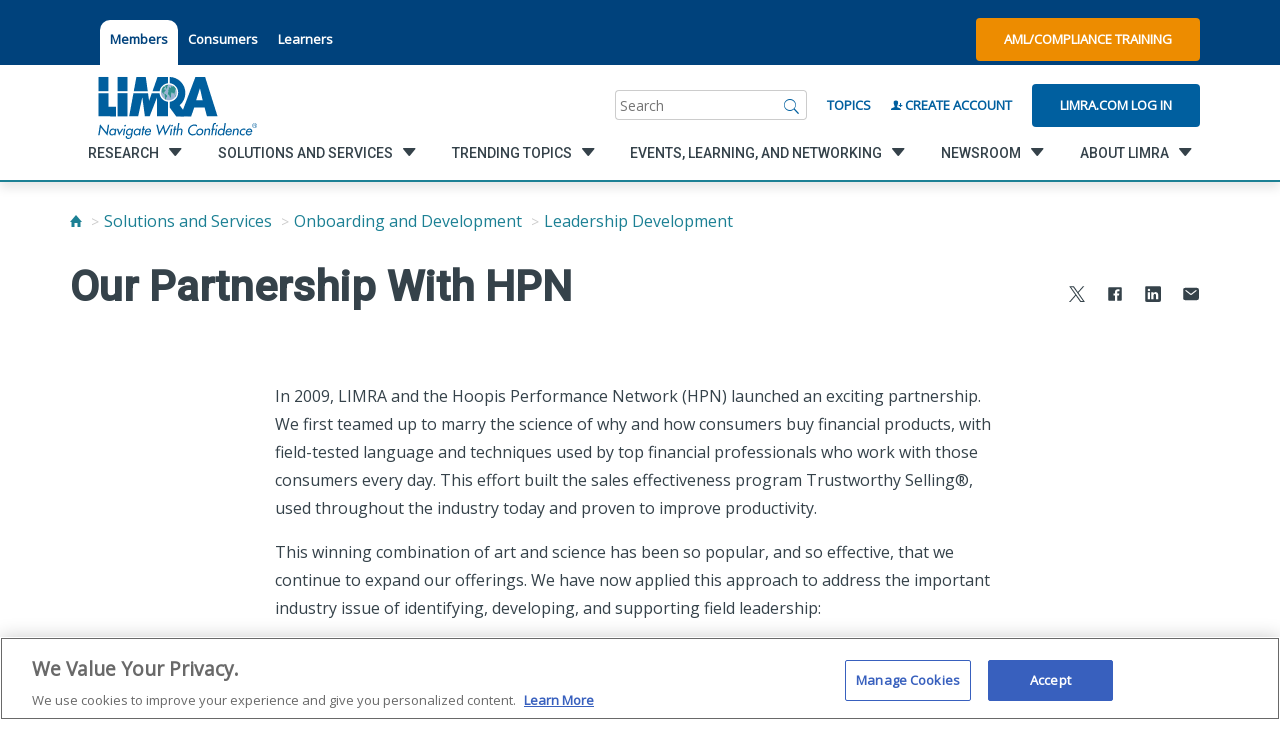

--- FILE ---
content_type: text/html; charset=utf-8
request_url: https://www.limra.com/en/solutions-and-services/onboarding-and-development/management-effectiveness/our-partnership-with-hpn/
body_size: 38531
content:

<!doctype html>
<html lang="en">
<head>
    <title>Our Partnership With HPN</title>
    <meta property="og:title" content="Our Partnership With HPN" />
    <!-- OneTrust Cookies Consent Notice start for limra.com and loma.org -->
        <!--OneTrust Script for Limra.com-->
        <script type="text/javascript" src="https://cdn.cookielaw.org/consent/ae6df621-e2e1-4e69-b66a-a1fddf2e07fe/OtAutoBlock.js"></script>
        <script src="https://cdn.cookielaw.org/scripttemplates/otSDKStub.js" type="text/javascript" charset="UTF-8" data-domain-script="ae6df621-e2e1-4e69-b66a-a1fddf2e07fe"></script>

    <script>!function (s, a, e, v, n, t, z) { if (s.saq) return; n = s.saq = function () { n.callMethod ? n.callMethod.apply(n, arguments) : n.queue.push(arguments) }; if (!s._saq) s._saq = n; n.push = n; n.loaded = !0; n.version = '1.0'; n.queue = []; t = a.createElement(e); t.async = !0; t.src = v; z = a.getElementsByTagName(e)[0]; z.parentNode.insertBefore(t, z) }(window, document, 'script', 'https://tags.srv.stackadapt.com/events.js'); saq('ts', 'Z9unAYfBbzpjzDdGN91r-g');</script>

    <script type="text/javascript">
        function OptanonWrapper() { }
    </script>
    <!-- OneTrust Cookies Consent Notice end for limra.com and loma.org -->

<meta name="ROBOTS" content="INDEX, FOLLOW" />
    


        <meta property="og:description" content="LIMRA and the Hoopis Performance Network (HPN) teamed to marry the science of why and how consumers buy financial products." />

        <meta property="og:url" content="/en/solutions-and-services/onboarding-and-development/management-effectiveness/our-partnership-with-hpn/" />

        <meta property="og:image" content="" />

        <meta name="description" content="LIMRA and the Hoopis Performance Network (HPN) teamed to marry the science of why and how consumers buy financial products.">

        <script type="text/javascript">
            const metricsLogGuid = "ae45da25-1517-4f4e-9791-64a1f6744c5e";
        </script>

    <meta HTTP-EQUIV="Content-type" CONTENT="text/html" charset="utf-8">
    <meta name="viewport" content="width=device-width, initial-scale=1, minimum-scale=1.0, maximum-scale=1.0, user-scalable=no, shrink-to-fit=no">
    <meta name="format-detection" content="telephone=no"> <!-- Prevent safari from intepretting content as telephone links -->
    <meta name="msapplication-TileColor" content="#6F6F6F">
    <meta name="theme-color" content="#6F6F6F">

    <link rel="dns-prefetch" href="//fonts.googleapis.com">
    <link rel="dns-prefetch" href="//cdnjs.cloudflare.com">

    <link href="https://fonts.googleapis.com/css?family=Open+Sans|Roboto:500+700" rel="stylesheet">
    <link rel="stylesheet" href="https://maxcdn.bootstrapcdn.com/bootstrap/3.4.1/css/bootstrap.min.css">
    <link rel="stylesheet" href="https://cdnjs.cloudflare.com/ajax/libs/ionicons/2.0.1/css/ionicons.min.css">
    

    <link href="/style/style-2025062411395298.css" rel="stylesheet" />

        <meta name="google-site-verification" content="-aICH4S-BqbXQAe3srwJz9zLw796wEg6UgTHNQVLiTU" />
        <link rel="apple-touch-icon" sizes="180x180" href="images/favicon/apple-touch-icon.png">
        <link rel="icon" type="image/png" sizes="32x32" href="/images/favicon/favicon.ico">
        <link rel="icon" type="image/png" sizes="16x16" href="/images/favicon/favicon.ico">
        <link rel="manifest" href="/images/favicon/manifest.json" />
    <style>
        .tabbed-utility-item {
            margin: 1rem 0rem 0rem 0rem !important;
            padding: 1rem 1rem 2rem 1rem !important;
            background-color: white !important;
            border-top-left-radius: 10px !important;
            border-top-right-radius: 10px !important;
        }

            .tabbed-utility-item > a {
                color: #00427c !important;
            }

        .utility__lower {
            margin-top: 0.75rem;
        }

        footer ion-icon {
            color: #d5d5d5;
        }
    </style>
</head>

<body class="">
    

<a class="skip-nav" href="#main">Skip to content</a>
<!-- Vue.js Component -->
<nav class="utility">
    <div class="utility__upper">
        <div class="container container--flex">
            <ul class="utility__section region" style="margin-right:0;">

            </ul>
            <ul class="utility__section utility__list">
                            <li class="utility__item tabbed-utility-item"> <a href="/en/" title="LIMRA.com">Members</a> </li>
                            <li class="utility__item"> <a href="https://www.protectedincome.org/" title="Alliance for Lifetime Income by LIMRA">Consumers</a> </li>
                            <li class="utility__item"> <a href="https://www.loma.org/en/" target="_blank" title="LOMA.org">Learners</a> </li>
            </ul>
            <div class="utility__section utility__buttons" style="margin-left:auto;">
                    <a href="https://knowledge.limra.com" class="button button--orange" target="_blank">AML/Compliance Training</a>
            </div>

            <a href="/en/" class="utility__section mobile__logo" aria-label="limra.com">
                    <img src="/globalassets/limra-loma/x---settings/layout/2022_limra-logo-w-tagline_single-line_registered-mark.svg" alt="" />
            </a>
            <a href="javascript:void(0);" class="utility__section mobile__search js-trigger" data-target=".utility__lower" aria-label="Search"></a>
        </div>
    </div>
    <div class="utility__lower">
        <div class="container container--flex">
            <a href="/en/" class="utility__section utility__logo" aria-label="limra.com">
                    <img src="/globalassets/limra-loma/x---settings/layout/2022_limra-logo-w-tagline_single-line_registered-mark.svg" alt="" />
            </a>
            <div class="utility__section utility__slogan">
                
            </div>
            <div id="SearchBar" class="utility__section search" v-cloak>
                <div class="search__wrapper">
                    <form class="search__form" ref="searchBarForm" action="/en/search/" method="get">
                        <label name="search" class="sr-only">Search</label>
                        <input id="search__inputTextbox" class="search__input" name="q" type="search" v-model="searchInput" v-on:focus="showTopic()" placeholder="Search">
                        <a href="javascript:void(0);" class="search__submit" v-on:click="runSearch()" aria-label="Search">
                            <i class="icon ion-ios-search"></i>
                        </a>
                    </form>
                </div>
            </div>
            <div class="utility__section utility__create"> <a id="BrowseByTopicLink" href="/en/browse-by-topic/">Topics</a> </div>

                    <div class="utility__section utility__create"> <a id="RegisterLink" href="/en/my-limra/create-account/"><i class="icon ion-person-add"></i> Create Account</a> </div>
                    <div class="utility__section utility__login"> <a id="LoginLink" href="/login/?ReturnUrl=%2fen%2fsolutions-and-services%2fonboarding-and-development%2fmanagement-effectiveness%2four-partnership-with-hpn%2f" class="button">Limra.com Log In</a> </div>
        </div>
    </div>
</nav>

<!-- Vue.js Component: Navigation -->
<div class="navigation__toggle" id="navigationTrigger" data-open="false"></div>

<nav id="navigation" class="navigation" data-open="false" data-secondary="false" data-tertiary="false" v-cloak>
    <div class="container container--flex">
        <ul id="navList" class="primary__list">
            <li>
                <div class="utilityActionsInMobileNav">
                            <a href="/en/my-limra/create-account/" class="button button--clear"><i class="icon ion-person-add"></i> Create Account</a>
                            <a href="/login/?ReturnUrl=%2fen%2fsolutions-and-services%2fonboarding-and-development%2fmanagement-effectiveness%2four-partnership-with-hpn%2f" class="button button--clear">Limra.com Log In</a>
                        <a href="https://knowledge.limra.com" class="button button--clear" target="_blank"><i class="icon ion-person-add"></i> AML/Compliance Training</a>
                </div>
            </li>
            <li class="primary__item" v-for="list, index in primary" v-on:click="loadSecondary($event, index)" v-on:keydown="handleT1KeyDown($event)">
                <a href="javascript:void(0)" :tabindex="index == 0 ? 0 : -1">
                    <span class="link__innerSpan" v-bind:data-link="list.href">{{list.title}}</span>
                    <i v-if="list.children.length > 0" class="icon ion-chevron-right"></i>
                </a>
            </li>
            <ul class="utility--mobile">
                <li>
                    <a href="/en/browse-by-topic/">Topics</a>
                        <li><a href="/en/" title="LIMRA.com">Members</a></li>
                        <li><a href="https://www.protectedincome.org/" title="Alliance for Lifetime Income by LIMRA">Consumers</a></li>
                        <li><a href="https://www.loma.org/en/" target="_blank" title="LOMA.org">Learners</a></li>
                    </li>
                </ul>
                <ul class="socialInMobileNav social-links list-unstyled list-inline">
                            <li class="social-links__item">
                                <a href="https://twitter.com/LIMRA" target=_blank>
                                    <span class="sr-only">
                                        twitter
                                    </span>
                                    <i class="icon ion-social-twitter"></i>
                                </a>
                            </li>
                            <li class="social-links__item">
                                <a href="http://www.facebook.com/LIMRANews" target=_blank>
                                    <span class="sr-only">
                                        facebook
                                    </span>
                                    <i class="icon ion-social-facebook"></i>
                                </a>
                            </li>
                            <li class="social-links__item">
                                <a href="http://www.linkedin.com/company/limra/" target=_blank>
                                    <span class="sr-only">
                                        linkedin
                                    </span>
                                    <i class="icon ion-social-linkedin"></i>
                                </a>
                            </li>
                            <li class="social-links__item">
                                <a href="http://www.youtube.com/user/limraloma/" target=_blank>
                                    <span class="sr-only">
                                        youtube
                                    </span>
                                    <i class="icon ion-social-youtube"></i>
                                </a>
                            </li>
                </ul>
            </ul>
            <div class="navigation__interior">
                <div id="navigationBackButton" class="navigation__back" ref="navigationBack" v-on:click="backMobile()"></div>
                <ul class="secondary__list">
                    <li class="secondary__item" data-selected="false" ref="secondaryItem" v-for="secondary_list,index in secondary" tabindex="-1">
                        <a ref="secondaryLinkElement" v-on:click="loadTertiary($event,index)" :data-index="index">
                            <span class="link__innerSpan" v-bind:data-link="secondary_list.href"> {{secondary_list.title}}</span>
                            <i v-if="secondary_list.children.length > 0" class="icon ion-chevron-right"></i>
                        </a>
                    </li>
                </ul>
                <ul class="tertiary__list">
                    <li class="primary__title" ref="primaryTitle" v-if="selectedPrimaryIndex >= 0" style="display: block;">
                        <a class="tertiary__linkitem" :href="primary[selectedPrimaryIndex].href" tabindex="-1" v-on:keydown="handleT3KeyDown($event)">{{ primary[selectedPrimaryIndex].title }}</a>
                    </li>
                    <li class="secondary__title" ref="secondaryTitle" v-if="selectedSecondaryIndex >= 0" style="display: block;">
                        <a class="tertiary__linkitem" :href="secondary[selectedSecondaryIndex].href" tabindex="-1" v-on:keydown="handleT3KeyDown($event)">{{ secondary[selectedSecondaryIndex].title }}</a>
                    </li>
                    <li v-if="tertiary.length > 0" class="tertiary__item" v-for="item in tertiary">
                        <a class="tertiary__linkitem" :href="item.href" tabindex="-1" v-on:keydown="handleT3KeyDown($event)">{{item.title}}</a>
                    </li>
                </ul>
            </div>
        </div>
    </nav>






    <main class="main" id="main">
        

        

<div class="container">
    





    <ul id="breadcrumbs" class="breadcrumb breadcrumb--mb">
                <li><a href="/en/" aria-label="Home"><i class="icon ion-home"></i></a></li>
                <li><a href="/en/solutions-and-services/">Solutions and Services</a></li>
                <li><a href="/en/solutions-and-services/onboarding-and-development/">Onboarding and Development</a></li>
                <li><a href="/en/solutions-and-services/onboarding-and-development/management-effectiveness/">Leadership Development</a></li>
    </ul>


        <header class="page__header">
            <h1 class="page__h1">Our Partnership With HPN</h1>
                <ul class="js-shareit share__social share--page">
        <li class="share__social-item">
            <a data-link="https://www.limra.com/en/solutions-and-services/onboarding-and-development/management-effectiveness/our-partnership-with-hpn/" aria-label="Share to X" class="shareit" href="https://x.com/intent/tweet?text=Our+Partnership+With+HPN+-+&url=https%3a%2f%2fwww.limra.com%2fen%2fsolutions-and-services%2fonboarding-and-development%2fmanagement-effectiveness%2four-partnership-with-hpn%2f" target="_blank">
                <ion-icon src="/images/svg-icons/icon-xtwitter-icon.svg"
                          size="small">
                </ion-icon>
            </a>
        </li>
        <li class="share__social-item">
            <a data-link="https://www.limra.com/en/solutions-and-services/onboarding-and-development/management-effectiveness/our-partnership-with-hpn/" aria-label="Share to Facebook" class="shareit" href="https://www.facebook.com/sharer/sharer.php?&amp;u=https://www.limra.com/en/solutions-and-services/onboarding-and-development/management-effectiveness/our-partnership-with-hpn/" target="_blank">
                <ion-icon src="/images/svg-icons/icon-facebook-icon.svg"
                          size="small">
                </ion-icon>
            </a>
        </li>
        <li class="share__social-item">
            <a data-link="https://www.limra.com/en/solutions-and-services/onboarding-and-development/management-effectiveness/our-partnership-with-hpn/" aria-label="Share to LinkedIn" class="shareit" href="https://www.linkedin.com/shareArticle?mini=true&url=https%3a%2f%2fwww.limra.com%2fen%2fsolutions-and-services%2fonboarding-and-development%2fmanagement-effectiveness%2four-partnership-with-hpn%2f&title=Our+Partnership+With+HPN&summary=LIMRA+and+the+Hoopis+Performance+Network+(HPN)+teamed+to+marry+the+science+of+why+and+how+consumers+buy+financial+products." target="_blank">
                <ion-icon src="/images/svg-icons/icon-linkedin-icon.svg"
                          size="small">
                </ion-icon>
            </a>
        </li>
        <li class="share__social-item">
            <a data-link="https://www.limra.com/en/solutions-and-services/onboarding-and-development/management-effectiveness/our-partnership-with-hpn/" aria-label="Share via Email" class="shareit" data-shareto="email">
                <ion-icon src="/images/svg-icons/icon-mail-icon.svg"
                          size="small">
                </ion-icon>
            </a>
        </li>

    </ul>

        </header>
</div>



<div><div>

    <article class="article">
        <div class="container">
            <section class="section__row row">
                <div class="research__item col-md-8 col-md-offset-2">
                    
                        <div class="research__content">
                            <p>In 2009, LIMRA and the Hoopis Performance Network (HPN) launched an exciting partnership. We first teamed up to marry the science of why and how consumers buy financial products, with field-tested language and techniques used by top financial professionals who work with those consumers every day. This effort built the sales effectiveness program Trustworthy Selling®, used throughout the industry today and proven to improve productivity.</p><p>This winning combination of art and science has been so popular, and so effective, that we continue to expand our offerings. We have now applied this approach to address the important industry issue of identifying, developing, and supporting field leadership:</p><ul><li>The <a href="http://benchbuilderinfo.com/"><b>BenchBuilder</b></a> program provides a systematic, structured process to help organizations determine which of their financial professionals should step into a field leadership role. It leverages core content from LIMRA’s former XRoads21 system.<br />  </li><li><a href="http://www.hoopis.com/products/firm-foundations.html"><b>Firm Foundations</b></a><b> </b>programs are live leadership development sessions that focus on key topics such as systems for success, recruiting, and coaching and accountability. The Talent Acquisition session builds on the framework of LIMRA’s former Recruiting and Selection in the 21<sup>st</sup> Century program.</li></ul><p>“We are so pleased to grow our strong partnership with HPN to include field leadership development,” said Kathy Reid, Vice President of LIMRA Talent Solutions. “Together we provide outstanding resources to help financial services organizations ensure they have the best, most prepared individuals in this key role.”</p><p>Harry Hoopis, CEO and Co-Founder of HPN, added, “Having conducted live agency-building leadership programs for over 30 years, HPN is excited to expand our reach through our work with LIMRA. What we refer to as ‘The Hoopis Solution’ covers every aspect of agency development. We offer proven systems for success, and expanding the LIMRA and HPN partnership gives us an opportunity to now combine both the art and the science of the business to impact leadership development.”</p><p>Together, we help companies, field leaders, and financial professionals strengthen their knowledge and apply new skills to thrive in today’s ever-evolving marketplace. With our unparalleled partnership between a research organization and a leading agency practitioner, our solutions are truly built <i>by</i> the industry, <i>for </i>the industry — and deliver real results for our clients.</p><i>To learn more, please email </i><a href="mailto:talentsolutions@limraloma.com"><i>talentsolutions@limraloma.com</i></a><i> or </i><a href="mailto:info@hoopis.com"><i>info@hoopis.com</i></a><i>. </i>
                        </div>
                </div>
            </section>

        </div>
    </article>
</div><div><article class="article article--off-white">
    <!-- begin contact -->
    <section class="contact">
        <div class="container">
                <div class="row">
                    <div class="col-lg-12">
                        <h3>Contact</h3>
                        <p></p>
                    </div>
                </div>
            <div class="row">
                        <div class="col-lg-4 col-md-4 col-sm-4">
                            <div class="contact__content">
                                <h4>Talent Solutions</h4>
                                                                                                                                                                                                    <p><a href="mailto:talentsolutions@limraloma.com">talentsolutions@limraloma.com</a></p>
                            </div>
                        </div>
            </div>
        </div>
    </section>
    <!-- end contact -->
</article>
</div></div>


    </main>

    
<div><div class="remove-whitespace">

    <article class="article">
        <div class="container">
            <section class="section__row row">
                <div class="research__item col-md-8 col-md-offset-2">
                    
                        <div class="research__content">
                            <p style="text-align: center;">Did you accomplish the goal of your visit to our site?</p>
<p style="text-align: center;"><a class="button button--slate" href="https://surveys.limra.com/jfe/form/SV_dmBaLiUG1npJhmC" target="_blank" rel="noopener">Yes</a> <a class="button button--slate" href="https://surveys.limra.com/jfe/form/SV_6Sc1wY5MjOLwU86" target="_blank" rel="noopener">No</a></p>
                        </div>
                </div>
            </section>

        </div>
    </article>
</div></div>
<footer id="footer" class="footer">
    <div class="container">
        <div class="footer__nav">
            <div class="row footer__row">
                	<div class="footer__item js-footer-toggle">
		<h3><a href="/en/research/">Research</a></h3>
		<ul class="js-footer-list">
				<li> <a href="/en/research/insurance/">Insurance</a> </li>
				<li> <a href="/en/research/retirement/">Retirement</a> </li>
				<li> <a href="/en/research/annuities/">Annuities</a> </li>
				<li> <a href="/en/research/workplace-benefits/">Workplace Benefits</a> </li>
				<li> <a href="/en/research/distribution/">Distribution</a> </li>
				<li> <a href="/en/research/credible-benchmarks-lighting-the-path-to-industry-growth/">Benchmarks</a> </li>
				<li> <a href="/en/research/experience-studies/">Experience Studies</a> </li>
				<li> <a href="/en/research/infocenter/">InfoCenter</a> </li>
        </ul>
	</div>
	<div class="footer__item js-footer-toggle">
		<h3><a href="/en/solutions-and-services/">Solutions and Services</a></h3>
		<ul class="js-footer-list">
				<li> <a href="/en/solutions-and-services/regulatory-and-compliance/">Fraud Prevention and Compliance Solutions</a> </li>
				<li> <a href="/en/solutions-and-services/recruiting_and_selection/">Recruiting and Selection</a> </li>
				<li> <a href="/en/solutions-and-services/onboarding-and-development/">Onboarding and Development</a> </li>
				<li> <a href="/en/solutions-and-services/market-development_monitoring/">Market Development and Monitoring</a> </li>
				<li> <a href="/en/solutions-and-services/applied-research-solutions/">Applied Research Solutions</a> </li>
				<li> <a href="/en/solutions-and-services/global/">Global Solutions</a> </li>
				<li> <a href="/en/solutions-and-services/data-exchange-standards/">LIMRA Data Exchange (LDEx)  Standards</a> </li>
				<li> <a href="/en/solutions-and-services/from-hire-to-retire/">From Hire to Retire</a> </li>
        </ul>
	</div>
	<div class="footer__item js-footer-toggle">
		<h3><a href="/en/trending-topics/">Trending Topics</a></h3>
		<ul class="js-footer-list">
				<li> <a href="/en/research/insurance/">Life Insurance</a> </li>
				<li> <a href="/en/research/workplace-benefits/">Workplace Benefits</a> </li>
				<li> <a href="/en/research/annuities/">Annuities</a> </li>
				<li> <a href="/en/trending-topics/publications/">Publications &amp; Podcasts</a> </li>
				<li> <a href="/en/trending-topics/artificial-intelligence/">Artificial Intelligence</a> </li>
				<li> <a href="/en/trending-topics/financial-wellness/">Financial Wellness</a> </li>
        </ul>
	</div>
	<div class="footer__item js-footer-toggle">
		<h3><a href="/en/events/">Events, Learning, and Networking</a></h3>
		<ul class="js-footer-list">
				<li> <a href="/en/events/conferences/">Conferences</a> </li>
				<li> <a href="/en/events/webinars/">Webinars</a> </li>
				<li> <a href="/en/events/committees-and-study-groups/">Committees and Study Groups</a> </li>
        </ul>
	</div>
	<div class="footer__item js-footer-toggle">
		<h3><a href="/en/newsroom/">Newsroom</a></h3>
		<ul class="js-footer-list">
				<li> <a href="/en/newsroom/fact-tank/">Fact Tank</a> </li>
				<li> <a href="/en/newsroom/news-releases/">News Releases</a> </li>
				<li> <a href="/en/newsroom/industry-trends/">Industry Trends</a> </li>
				<li> <a href="/en/newsroom/industry-insights-with-bryan-hodgens/">Industry Insights With Bryan Hodgens</a> </li>
				<li> <a href="/en/trending-topics/publications/">Publications and Podcasts</a> </li>
				<li> <a href="/en/newsroom/liam2025/">Life Insurance Awareness Month 2025</a> </li>
        </ul>
	</div>
	<div class="footer__item js-footer-toggle">
		<h3><a href="/en/about/">About LIMRA</a></h3>
		<ul class="js-footer-list">
				<li> <a href="/en/about/membership/">LIMRA Membership</a> </li>
				<li> <a href="/en/about/company/">Company</a> </li>
				<li> <a href="/en/about/governance/">Governance</a> </li>
				<li> <a href="/en/about/company/limra-loma-careers/">Careers</a> </li>
				<li> <a href="/en/about/infocenter/">The InfoCenter</a> </li>
        </ul>
	</div>

            </div>
        </div>
    </div>
    <div class="container container--narrow">
        <div class="footer__utility">
            <div class="row footer__row">
                <div class="footer__item">
                        <div class="footer__logo">
                                <a href="https://www.loma.org" style="display:flex;">
                                    <img src="/globalassets/limra-loma/x---settings/layout/2022-limra-loma-logo-w-tagline_reversed-220.svg" alt="Loma.org" />
                                </a>

                        </div>
                    <h3>Ask Customer Service</h3>
<p><strong>Phone:&nbsp;</strong><a href="tel:8602857789">860-285-7789</a></p>
<p><a title="Customer Service" href="mailto:Customer.Service@limra.com">Customer.Service@limra.com</a></p>
<p><br />LIMRA<br />300 Day Hill Road<br />Windsor, CT 06095</p>
<h3 style="margin-top: 28px;"><strong>Web Support or Comments</strong></h3>
<p><a title="Website Tech Support" href="mailto:online1@limra.com">Website Tech Support</a></p>
                </div>
                <div class="footer__item">
                    <h3>InfoCenter<br />(Research Library)</h3>
<p><strong>Email:</strong> <a href="mailto:infocenter@limra.com?subject=Member Benefit Inquiry">infocenter@limra.com</a>&nbsp;<br /><strong>Hours:</strong>&nbsp;&nbsp;Mon - Fri 7:30am - 4:30pm ET</p>
<h3 style="margin-top: 28px;"><a title="AML Training" href="https://knowledge.limra.com/LimraLogin.aspx" target="_blank" rel="noopener">AML Training</a></h3>
<p>Producer Compliance Training Support &ndash; <a href="tel:8663642380">866-364-2380</a></p>
<h3 style="margin-top: 28px;">Ask Accounting</h3>
<p><strong>Email:</strong> <a href="mailto:Finance@limra.com">Finance@limra.com</a></p>
                </div>
                <div class="footer__item">
                    <h3>Press Inquiries</h3>
<p>Catherine Theroux <br />Director, Public Relations</p>
<p><strong>Office: </strong><a href="tel:18602857787">860-285-7787</a><br /><strong>Cell: </strong><a href="tel:17034473257">703-447-3257</a><br /><a title="Public Relation Inquiry" href="mailto:ctheroux@limra.com">ctheroux@limra.com</a></p>
                </div>
                <div class="footer__item">
                    <h3>Request a LIMRA.com Account</h3>
<p>To be eligible for a LIMRA.com user account, you must be an employee of the home/head office of a LIMRA member company.</p>
<p>&nbsp;</p>
<p><strong><a href="/en/my-limra/create-account/">Create Account</a>&nbsp;|&nbsp;</strong><strong><a href="/login/">Login</a></strong><br /><strong>Phone:&nbsp;</strong><a href="tel:8602857789">860-285-7789</a><br /><a title="Username Request - LIMRA.com" href="mailto:Customer.Service@limra.com">Customer.Service@limra.com</a></p>
                </div>
            </div>
        </div>
    </div>
    <div class="footer__lower">
        <div class="container">
            <p class="footer__legal">
                        <a href="/en/my-limra/site-map/">Site Map</a>
|                        <a href="/en/about/privacy-policy/">Privacy Policy</a>
|Ⓒ 2026, LL Global, Inc.            </p>
            <!--social links-->
            <ul class="social-links">
                        <li class="social-links__item">
                            <a href="https://twitter.com/LIMRA" target=_blank>
                                <span class="sr-only">
                                    twitter
                                </span>
                                <ion-icon src="/images/svg-icons/icon-twitter-icon.svg"
                                          size="large">
                                </ion-icon>
                            </a>
                        </li>
                        <li class="social-links__item">
                            <a href="http://www.facebook.com/LIMRANews" target=_blank>
                                <span class="sr-only">
                                    facebook
                                </span>
                                <ion-icon src="/images/svg-icons/icon-facebook-icon.svg"
                                          size="large">
                                </ion-icon>
                            </a>
                        </li>
                        <li class="social-links__item">
                            <a href="http://www.linkedin.com/company/limra/" target=_blank>
                                <span class="sr-only">
                                    linkedin
                                </span>
                                <ion-icon src="/images/svg-icons/icon-linkedin-icon.svg"
                                          size="large">
                                </ion-icon>
                            </a>
                        </li>
                        <li class="social-links__item">
                            <a href="http://www.youtube.com/user/limraloma/" target=_blank>
                                <span class="sr-only">
                                    youtube
                                </span>
                                <ion-icon src="/images/svg-icons/icon-youtube-icon.svg"
                                          size="large">
                                </ion-icon>
                            </a>
                        </li>
            </ul>
        </div>
    
        <div class="container"><p><em>Unauthorized use, reproduction, or reprinting of this material (or any portion thereof) for any purpose without express written permission from LL Global (LIMRA and LOMA) is strictly prohibited, including, without limitation, use with any current or future form of an Artificial Intelligence tool or engine.</em></p>

        </div>
    
    </div>
</footer>




<div id="LimraModal" v-cloak>
    <div v-if="showModal">
        <transition name="modal">
            <div class="mod-mask" v-on:click="close">
                <div class="mod-wrapper">
                    <div class="mod-container" v-bind:class="{ regionPicker: modalHref == '/RegionPicker' }" id="modalContent" tabindex="-1" v-on:click.stop>
                        <a id="modalClose" v-on:click="close" v-if="formData.isClosable"><i class="icon ion-close right"></i></a>
                        <header class="article__header" v-show="!modalLoading && formData.header && formData.header.length > 0">
                            <h2 v-html="formData.header"></h2>
                        </header>
                        <p class="mod-desc" v-html="formData.desc" v-if="!modalLoading && formData.desc.length > 0"></p>
                        <form :action="formData.action" method="post" ref="modalForm" v-show="!modalLoading">
                            <div :is="formData.type" v-bind:originaldata="formData"></div>
                        </form>
                        <div v-show="modalLoading" style="text-align:center;">
                            <i class="icon-spin4 animate-spin" style="font-size: 20rem;"></i>
                        </div>
                    </div>
                </div>
            </div>
        </transition>
    </div>
</div>

<script type="text/x-template" id="general-template">
    <div>
        <div v-if="item.type == 'autofill'" v-for="item, index in originaldata.thisForm.items">
            <div id="autofill" class="autofill" v-bind:initialUrl="item.dataUrl" ref="autofillItem" :is="'autofill-component'" v-cloak></div>
        </div>
        <div class="mod-body">
            <div v-if="item.type != 'autofill'" v-for="item, index in originaldata.thisForm.items">
                <label class="padding-top-2" v-html="item.displayName + ':'" v-if="item.type == 'txt'"></label>
                <input class="form-control" type="text" :name="item.name" :value="item.value" ref="txtItem" v-if="item.type == 'txt'" />

                <label class="padding-top-2" v-html="item.displayName + ':'" v-if="item.type == 'dd'"></label><br v-if="item.type == 'dd'" />
                <select class="form-control" :name="item.name" v-if="item.type == 'dd'" ref="ddItem">
                    <option v-for="opt, index2 in item.options" :value="opt.value" v-html="opt.text"></option>
                </select>

                <label class="padding-top-2" v-html="item.displayName + ':'" v-if="item.type == 'rbl'"></label><br v-if="item.type == 'rbl'" />
                <div class="row" style="max-width: 100%">
                    <div v-for="opt, index2 in item.options" v-if="item.type == 'rbl'" class="col-lg-6">
                        <label class="checkboxlist">
                            <input :name="item.name" :value="opt.value" type="checkbox" ref="rblItem">
                            {{ opt.text }}
                        </label>
                    </div>
                </div>

                <label class="padding-top-2" v-html="item.displayName" v-if="item.type == 'txtMulti'"></label><br v-if="item.type == 'txtMulti'" />
                <textarea ref="txtMultiItem" class="form-control" :name="item.name" :value="item.value" rows="4" cols="50" v-if="item.type == 'txtMulti'"></textarea><br v-if="item.type == 'txtMulti'" />

                <label class="padding-top-2" v-html="item.displayName" v-if="item.type == 'ConsentToContactChk'"></label><br v-if="item.type == 'ConsentToContactChk'" />
                <input class="" type="checkbox" id="item.value" :name="item.name" :value="item.value" ref="ConsentToContactChkItem" v-if="item.type == 'ConsentToContactChk'" />
                <span v-html="item.text" v-if="item.type == 'ConsentToContactChk'"></span>

            </div>
        </div>
        <input type="hidden" :name="item.name" ref="hiddenItem" :value="item.value" v-if="item.type == 'hidden'" v-for="item, index in originaldata.thisForm.items" />
        <ul class="mod-footer padding-top-2" v-if="showFooter">
            <li><a class="button button--no-margin" id="butOk" v-on:click="validateForm()" ref="butOk" v-html="originaldata.buttonOk" v-if="originaldata.buttonOk.length > 0"></a></li>
            <li><a class="button--slate button button--no-margin" id="butCancel" v-on:click="cancelForm()" ref="butCancel" v-html="originaldata.buttonCancel" v-if="originaldata.buttonCancel.length > 0"></a></li>
        </ul>
    </div>
</script>

<script type="text/x-template" id="region-picker-template">
    <div id="autofill" class="autofill" initialUrl="/country" ref="autofillItem" :is="'autofill-component'" v-cloak></div>
</script>

<script type="text/x-template" id="autofill-template">
    <div>
        <input v-model="input" type="text" class="autofill__input" ref="autofillInput" placeholder="Refine results by:">
        <div class="mod-body autofill__panel" ref="autofillPanel">
            <ul class="autofill__list">
                <li class="autofill__item" v-for="item in selected">
                    <div class="autofill__figure">
                        <a v-on:click="selectItem(item.value, item.text)" class="autofill__image" v-if="item.icon">
                            <img :src="item.icon" alt="">
                        </a>
                        <a v-on:click="selectItem(item.value, item.text)" class="autofill__caption" v-html="item.text"></a>
                    </div>
                </li>
            </ul>
        </div>
    </div>
</script>

<script type="application/ld+json">
    { "context" : "http://schema.org",
      "type" : "Organization",
      "name" : "Loma",
      "url" : "https://www.loma.org/",
      "sameAs" : [ "https://www.linkedin.com/loma",
        "https://www.x.com/loma",
        "https://www.facebook.com/loma",
        "https://www.instagram.com/loma"]
    }
</script>
<script type="application/ld+json">
    { "context" : "http://schema.org",
      "type" : "Organization",
      "name" : "Limra",
      "url" : "https://www.limra.com/",
      "sameAs" : [ "https://www.youtube.com/Limra",
        "https://www.x.com/Limra"]
    }
</script>
<style>
    .remove-whitespace {
        margin-bottom: -60px;
    }
</style>




    

    <script src="https://cdnjs.cloudflare.com/ajax/libs/blazy/1.8.2/blazy.min.js"></script>

        <script src="https://cdn.jsdelivr.net/npm/vue@2"></script>


    <script src="/js/app.84afded25ef2dd4394f8.js"></script>
    <script src="https://unpkg.com/ionicons@4.5.10-0/dist/ionicons.js"></script>
</body>
</html>

--- FILE ---
content_type: text/css
request_url: https://www.limra.com/style/style-2025062411395298.css
body_size: 32748
content:
@charset "UTF-8";[class*=col-lg],[class*=col-md],[class*=col-sm]{width:100%;padding-right:1.5rem;padding-left:1.5rem}.container--flex{display:-webkit-box;display:-webkit-flex;display:-ms-flexbox;display:flex}.row{-webkit-box-sizing:border-box;box-sizing:border-box;display:-webkit-box;display:-webkit-flex;display:-ms-flexbox;display:flex;-webkit-box-flex:0;-webkit-flex:0 1 auto;-ms-flex:0 1 auto;flex:0 1 auto;-webkit-box-orient:horizontal;-webkit-box-direction:normal;-webkit-flex-direction:row;-ms-flex-direction:row;flex-direction:row;-webkit-flex-wrap:wrap;-ms-flex-wrap:wrap;flex-wrap:wrap}.row.reverse{-webkit-box-orient:horizontal;-webkit-box-direction:reverse;-webkit-flex-direction:row-reverse;-ms-flex-direction:row-reverse;flex-direction:row-reverse}.col.reverse{-webkit-box-orient:vertical;-webkit-box-direction:reverse;-webkit-flex-direction:column-reverse;-ms-flex-direction:column-reverse;flex-direction:column-reverse}.col-xs,.col-xs-1,.col-xs-10,.col-xs-11,.col-xs-12,.col-xs-2,.col-xs-3,.col-xs-4,.col-xs-5,.col-xs-6,.col-xs-7,.col-xs-8,.col-xs-9{-webkit-box-sizing:border-box;box-sizing:border-box;-webkit-box-flex:0;-webkit-flex:0 0 auto;-ms-flex:0 0 auto;flex:0 0 auto}.col-xs{-webkit-box-flex:1;-webkit-flex-grow:1;-ms-flex-positive:1;flex-grow:1;-webkit-flex-basis:0;-ms-flex-preferred-size:0;flex-basis:0;max-width:100%}.col-xs-1{-webkit-flex-basis:8.333%;-ms-flex-preferred-size:8.333%;flex-basis:8.333%;max-width:8.333%}.col-xs-2{-webkit-flex-basis:16.667%;-ms-flex-preferred-size:16.667%;flex-basis:16.667%;max-width:16.667%}.col-xs-3{-webkit-flex-basis:25%;-ms-flex-preferred-size:25%;flex-basis:25%;max-width:25%}.col-xs-4{-webkit-flex-basis:33.333%;-ms-flex-preferred-size:33.333%;flex-basis:33.333%;max-width:33.333%}.col-xs-5{-webkit-flex-basis:41.667%;-ms-flex-preferred-size:41.667%;flex-basis:41.667%;max-width:41.667%}.col-xs-6{-webkit-flex-basis:50%;-ms-flex-preferred-size:50%;flex-basis:50%;max-width:50%}.col-xs-7{-webkit-flex-basis:58.333%;-ms-flex-preferred-size:58.333%;flex-basis:58.333%;max-width:58.333%}.col-xs-8{-webkit-flex-basis:66.667%;-ms-flex-preferred-size:66.667%;flex-basis:66.667%;max-width:66.667%}.col-xs-9{-webkit-flex-basis:75%;-ms-flex-preferred-size:75%;flex-basis:75%;max-width:75%}.col-xs-10{-webkit-flex-basis:83.333%;-ms-flex-preferred-size:83.333%;flex-basis:83.333%;max-width:83.333%}.col-xs-11{-webkit-flex-basis:91.667%;-ms-flex-preferred-size:91.667%;flex-basis:91.667%;max-width:91.667%}.col-xs-12{-webkit-flex-basis:100%;-ms-flex-preferred-size:100%;flex-basis:100%;max-width:100%}.col-xs-offset-1{margin-left:8.333%}.col-xs-offset-2{margin-left:16.667%}.col-xs-offset-3{margin-left:25%}.col-xs-offset-4{margin-left:33.333%}.col-xs-offset-5{margin-left:41.667%}.col-xs-offset-6{margin-left:50%}.col-xs-offset-7{margin-left:58.333%}.col-xs-offset-8{margin-left:66.667%}.col-xs-offset-9{margin-left:75%}.col-xs-offset-10{margin-left:83.333%}.col-xs-offset-11{margin-left:91.667%}.justify-content--center{-webkit-box-pack:center;-webkit-justify-content:center;-ms-flex-pack:center;justify-content:center}.start-xs{-webkit-box-pack:start;-webkit-justify-content:flex-start;-ms-flex-pack:start;justify-content:flex-start;text-align:start}.center-xs{-webkit-box-pack:center;-webkit-justify-content:center;-ms-flex-pack:center;justify-content:center;text-align:center}.end-xs{-webkit-box-pack:end;-webkit-justify-content:flex-end;-ms-flex-pack:end;justify-content:flex-end;text-align:end}.top-xs{-webkit-box-align:start;-webkit-align-items:flex-start;-ms-flex-align:start;align-items:flex-start}.middle-xs{-webkit-box-align:center;-webkit-align-items:center;-ms-flex-align:center;align-items:center}.bottom-xs{-webkit-box-align:end;-webkit-align-items:flex-end;-ms-flex-align:end;align-items:flex-end}.around-xs{-webkit-justify-content:space-around;-ms-flex-pack:distribute;justify-content:space-around}.between-xs{-webkit-box-pack:justify;-webkit-justify-content:space-between;-ms-flex-pack:justify;justify-content:space-between}.first-xs{-webkit-box-ordinal-group:0;-webkit-order:-1;-ms-flex-order:-1;order:-1}.last-xs{-webkit-box-ordinal-group:2;-webkit-order:1;-ms-flex-order:1;order:1}.col-self-center{-webkit-align-self:center;-ms-flex-item-align:center;align-self:center}.col-self-bottom{-webkit-align-self:flex-end;-ms-flex-item-align:end;align-self:flex-end}@media only screen and (min-width:768px){.container{width:75rem}.col-sm,.col-sm-1,.col-sm-10,.col-sm-11,.col-sm-12,.col-sm-2,.col-sm-3,.col-sm-4,.col-sm-5,.col-sm-6,.col-sm-7,.col-sm-8,.col-sm-9{-webkit-box-sizing:border-box;box-sizing:border-box;-webkit-box-flex:0;-webkit-flex:0 0 auto;-ms-flex:0 0 auto;flex:0 0 auto}.col-sm{-webkit-box-flex:1;-webkit-flex-grow:1;-ms-flex-positive:1;flex-grow:1;-webkit-flex-basis:-webkit-calc(25% - 3rem);-ms-flex-preferred-size:calc(25% - 3rem);flex-basis:calc(25% - 3rem);max-width:100%}.col-sm-1{-webkit-flex-basis:8.333%;-ms-flex-preferred-size:8.333%;flex-basis:8.333%;max-width:8.333%}.col-sm-2{-webkit-flex-basis:16.667%;-ms-flex-preferred-size:16.667%;flex-basis:16.667%;max-width:16.667%}.col-sm-3{-webkit-flex-basis:25%;-ms-flex-preferred-size:25%;flex-basis:25%;max-width:25%}.col-sm-4{-webkit-flex-basis:33.333%;-ms-flex-preferred-size:33.333%;flex-basis:33.333%;max-width:33.333%}.col-sm-5{-webkit-flex-basis:41.667%;-ms-flex-preferred-size:41.667%;flex-basis:41.667%;max-width:41.667%}.col-sm-6{-webkit-flex-basis:50%;-ms-flex-preferred-size:50%;flex-basis:50%;max-width:50%}.col-sm-7{-webkit-flex-basis:58.333%;-ms-flex-preferred-size:58.333%;flex-basis:58.333%;max-width:58.333%}.col-sm-8{-webkit-flex-basis:66.667%;-ms-flex-preferred-size:66.667%;flex-basis:66.667%;max-width:66.667%}.col-sm-9{-webkit-flex-basis:75%;-ms-flex-preferred-size:75%;flex-basis:75%;max-width:75%}.col-sm-10{-webkit-flex-basis:83.333%;-ms-flex-preferred-size:83.333%;flex-basis:83.333%;max-width:83.333%}.col-sm-11{-webkit-flex-basis:91.667%;-ms-flex-preferred-size:91.667%;flex-basis:91.667%;max-width:91.667%}.col-sm-12{-webkit-flex-basis:100%;-ms-flex-preferred-size:100%;flex-basis:100%;max-width:100%}.col-sm-offset-1{margin-left:8.333%}.col-sm-offset-2{margin-left:16.667%}.col-sm-offset-3{margin-left:25%}.col-sm-offset-4{margin-left:33.333%}.col-sm-offset-5{margin-left:41.667%}.col-sm-offset-6{margin-left:50%}.col-sm-offset-7{margin-left:58.333%}.col-sm-offset-8{margin-left:66.667%}.col-sm-offset-9{margin-left:75%}.col-sm-offset-10{margin-left:83.333%}.col-sm-offset-11{margin-left:91.667%}.start-sm{-webkit-box-pack:start;-webkit-justify-content:flex-start;-ms-flex-pack:start;justify-content:flex-start;text-align:start}.center-sm{-webkit-box-pack:center;-webkit-justify-content:center;-ms-flex-pack:center;justify-content:center;text-align:center}.end-sm{-webkit-box-pack:end;-webkit-justify-content:flex-end;-ms-flex-pack:end;justify-content:flex-end;text-align:end}.top-sm{-webkit-box-align:start;-webkit-align-items:flex-start;-ms-flex-align:start;align-items:flex-start}.middle-sm{-webkit-box-align:center;-webkit-align-items:center;-ms-flex-align:center;align-items:center}.bottom-sm{-webkit-box-align:end;-webkit-align-items:flex-end;-ms-flex-align:end;align-items:flex-end}.around-sm{-webkit-justify-content:space-around;-ms-flex-pack:distribute;justify-content:space-around}.between-sm{-webkit-box-pack:justify;-webkit-justify-content:space-between;-ms-flex-pack:justify;justify-content:space-between}.first-sm{-webkit-box-ordinal-group:0;-webkit-order:-1;-ms-flex-order:-1;order:-1}.last-sm{-webkit-box-ordinal-group:2;-webkit-order:1;-ms-flex-order:1;order:1}}@media only screen and (min-width:768px) and (max-width:1199px){.col-sm{-webkit-box-flex:1;-webkit-flex-grow:1;-ms-flex-positive:1;flex-grow:1;-webkit-flex-basis:-webkit-calc(33% - 3rem);-ms-flex-preferred-size:calc(33% - 3rem);flex-basis:calc(33% - 3rem);max-width:100%}}@media only screen and (min-width:992px){.container{width:97rem}.col-md,.col-md-1,.col-md-10,.col-md-11,.col-md-12,.col-md-2,.col-md-3,.col-md-4,.col-md-5,.col-md-6,.col-md-7,.col-md-8,.col-md-9{-webkit-box-sizing:border-box;box-sizing:border-box;-webkit-box-flex:0;-webkit-flex:0 0 auto;-ms-flex:0 0 auto;flex:0 0 auto}.col-md{-webkit-box-flex:1;-webkit-flex-grow:1;-ms-flex-positive:1;flex-grow:1;-webkit-flex-basis:0;-ms-flex-preferred-size:0;flex-basis:0;max-width:100%}.col-md-1{-webkit-flex-basis:8.333%;-ms-flex-preferred-size:8.333%;flex-basis:8.333%;max-width:8.333%}.col-md-2{-webkit-flex-basis:16.667%;-ms-flex-preferred-size:16.667%;flex-basis:16.667%;max-width:16.667%}.col-md-3{-webkit-flex-basis:25%;-ms-flex-preferred-size:25%;flex-basis:25%;max-width:25%}.col-md-4{-webkit-flex-basis:33.333%;-ms-flex-preferred-size:33.333%;flex-basis:33.333%;max-width:33.333%}.col-md-5{-webkit-flex-basis:41.667%;-ms-flex-preferred-size:41.667%;flex-basis:41.667%;max-width:41.667%}.col-md-6{-webkit-flex-basis:50%;-ms-flex-preferred-size:50%;flex-basis:50%;max-width:50%}.col-md-7{-webkit-flex-basis:58.333%;-ms-flex-preferred-size:58.333%;flex-basis:58.333%;max-width:58.333%}.col-md-8{-webkit-flex-basis:66.667%;-ms-flex-preferred-size:66.667%;flex-basis:66.667%;max-width:66.667%}.col-md-9{-webkit-flex-basis:75%;-ms-flex-preferred-size:75%;flex-basis:75%;max-width:75%}.col-md-10{-webkit-flex-basis:83.333%;-ms-flex-preferred-size:83.333%;flex-basis:83.333%;max-width:83.333%}.col-md-11{-webkit-flex-basis:91.667%;-ms-flex-preferred-size:91.667%;flex-basis:91.667%;max-width:91.667%}.col-md-12{-webkit-flex-basis:100%;-ms-flex-preferred-size:100%;flex-basis:100%;max-width:100%}.col-md-offset-1{margin-left:8.333%}.col-md-offset-2{margin-left:16.667%}.col-md-offset-3{margin-left:25%}.col-md-offset-4{margin-left:33.333%}.col-md-offset-5{margin-left:41.667%}.col-md-offset-6{margin-left:50%}.col-md-offset-7{margin-left:58.333%}.col-md-offset-8{margin-left:66.667%}.col-md-offset-9{margin-left:75%}.col-md-offset-10{margin-left:83.333%}.col-md-offset-11{margin-left:91.667%}.start-md{-webkit-box-pack:start;-webkit-justify-content:flex-start;-ms-flex-pack:start;justify-content:flex-start;text-align:start}.center-md{-webkit-box-pack:center;-webkit-justify-content:center;-ms-flex-pack:center;justify-content:center;text-align:center}.end-md{-webkit-box-pack:end;-webkit-justify-content:flex-end;-ms-flex-pack:end;justify-content:flex-end;text-align:end}.top-md{-webkit-box-align:start;-webkit-align-items:flex-start;-ms-flex-align:start;align-items:flex-start}.middle-md{-webkit-box-align:center;-webkit-align-items:center;-ms-flex-align:center;align-items:center}.bottom-md{-webkit-box-align:end;-webkit-align-items:flex-end;-ms-flex-align:end;align-items:flex-end}.around-md{-webkit-justify-content:space-around;-ms-flex-pack:distribute;justify-content:space-around}.between-md{-webkit-box-pack:justify;-webkit-justify-content:space-between;-ms-flex-pack:justify;justify-content:space-between}.first-md{-webkit-box-ordinal-group:0;-webkit-order:-1;-ms-flex-order:-1;order:-1}.last-md{-webkit-box-ordinal-group:2;-webkit-order:1;-ms-flex-order:1;order:1}.padded-desktop{padding-left:4rem;padding-right:4rem}}@media only screen and (min-width:1200px){.container{width:117rem}.col-lg,.col-lg-1,.col-lg-10,.col-lg-11,.col-lg-12,.col-lg-2,.col-lg-3,.col-lg-4,.col-lg-5,.col-lg-6,.col-lg-7,.col-lg-8,.col-lg-9{-webkit-box-sizing:border-box;box-sizing:border-box;-webkit-box-flex:0;-webkit-flex:0 0 auto;-ms-flex:0 0 auto;flex:0 0 auto}.col-lg{-webkit-box-flex:1;-webkit-flex-grow:1;-ms-flex-positive:1;flex-grow:1;-webkit-flex-basis:0;-ms-flex-preferred-size:0;flex-basis:0;max-width:100%}.col-lg-1{-webkit-flex-basis:8.333%;-ms-flex-preferred-size:8.333%;flex-basis:8.333%;max-width:8.333%}.col-lg-2{-webkit-flex-basis:16.667%;-ms-flex-preferred-size:16.667%;flex-basis:16.667%;max-width:16.667%}.col-lg-3{-webkit-flex-basis:25%;-ms-flex-preferred-size:25%;flex-basis:25%;max-width:25%}.col-lg-4{-webkit-flex-basis:33.333%;-ms-flex-preferred-size:33.333%;flex-basis:33.333%;max-width:33.333%}.col-lg-5{-webkit-flex-basis:41.667%;-ms-flex-preferred-size:41.667%;flex-basis:41.667%;max-width:41.667%}.col-lg-6{-webkit-flex-basis:50%;-ms-flex-preferred-size:50%;flex-basis:50%;max-width:50%}.col-lg-7{-webkit-flex-basis:58.333%;-ms-flex-preferred-size:58.333%;flex-basis:58.333%;max-width:58.333%}.col-lg-8{-webkit-flex-basis:66.667%;-ms-flex-preferred-size:66.667%;flex-basis:66.667%;max-width:66.667%}.col-lg-9{-webkit-flex-basis:75%;-ms-flex-preferred-size:75%;flex-basis:75%;max-width:75%}.col-lg-10{-webkit-flex-basis:83.333%;-ms-flex-preferred-size:83.333%;flex-basis:83.333%;max-width:83.333%}.col-lg-11{-webkit-flex-basis:91.667%;-ms-flex-preferred-size:91.667%;flex-basis:91.667%;max-width:91.667%}.col-lg-12{-webkit-flex-basis:100%;-ms-flex-preferred-size:100%;flex-basis:100%;max-width:100%}.col-lg-offset-1{margin-left:8.333%}.col-lg-offset-2{margin-left:16.667%}.col-lg-offset-3{margin-left:25%}.col-lg-offset-4{margin-left:33.333%}.col-lg-offset-5{margin-left:41.667%}.col-lg-offset-6{margin-left:50%}.col-lg-offset-7{margin-left:58.333%}.col-lg-offset-8{margin-left:66.667%}.col-lg-offset-9{margin-left:75%}.col-lg-offset-10{margin-left:83.333%}.col-lg-offset-11{margin-left:91.667%}.start-lg{-webkit-box-pack:start;-webkit-justify-content:flex-start;-ms-flex-pack:start;justify-content:flex-start;text-align:start}.center-lg{-webkit-box-pack:center;-webkit-justify-content:center;-ms-flex-pack:center;justify-content:center;text-align:center}.end-lg{-webkit-box-pack:end;-webkit-justify-content:flex-end;-ms-flex-pack:end;justify-content:flex-end;text-align:end}.top-lg{-webkit-box-align:start;-webkit-align-items:flex-start;-ms-flex-align:start;align-items:flex-start}.middle-lg{-webkit-box-align:center;-webkit-align-items:center;-ms-flex-align:center;align-items:center}.bottom-lg{-webkit-box-align:end;-webkit-align-items:flex-end;-ms-flex-align:end;align-items:flex-end}.around-lg{-webkit-justify-content:space-around;-ms-flex-pack:distribute;justify-content:space-around}.between-lg{-webkit-box-pack:justify;-webkit-justify-content:space-between;-ms-flex-pack:justify;justify-content:space-between}.first-lg{-webkit-box-ordinal-group:0;-webkit-order:-1;-ms-flex-order:-1;order:-1}.last-lg{-webkit-box-ordinal-group:2;-webkit-order:1;-ms-flex-order:1;order:1}}@media only screen and (min-width:1480px){.container{width:144rem}}.swiper-container{margin-left:auto;margin-right:auto;position:relative;overflow:hidden;z-index:1}.swiper-container-no-flexbox .swiper-slide{float:left}.swiper-container-vertical>.swiper-wrapper{-webkit-box-orient:vertical;-webkit-box-direction:normal;-webkit-flex-direction:column;-ms-flex-direction:column;flex-direction:column}.swiper-wrapper{position:relative;width:100%;height:100%;z-index:1;display:-webkit-box;display:-webkit-flex;display:-ms-flexbox;display:flex;-webkit-transition-property:-webkit-transform;transition-property:transform;-webkit-box-sizing:content-box;box-sizing:content-box}.swiper-container-android .swiper-slide,.swiper-wrapper{-webkit-transform:translate3d(0,0,0);transform:translate3d(0,0,0)}.swiper-container-multirow>.swiper-wrapper{-webkit-flex-wrap:wrap;-ms-flex-wrap:wrap;flex-wrap:wrap}.swiper-container-free-mode>.swiper-wrapper{-webkit-transition-timing-function:ease-out;transition-timing-function:ease-out;margin:0 auto}.swiper-slide{-webkit-flex-shrink:0;-ms-flex-negative:0;flex-shrink:0;width:100%;height:100%;position:relative}.swiper-wp8-horizontal{-ms-touch-action:pan-y;touch-action:pan-y}.swiper-wp8-vertical{-ms-touch-action:pan-x;touch-action:pan-x}.swiper-button-next,.swiper-button-prev{position:absolute;top:-webkit-calc(50% - 22px);top:calc(50% - 22px);width:27px;height:44px;z-index:2;cursor:pointer;background-size:27px 44px;background-position:center;background-repeat:no-repeat;-webkit-transition:.6s;transition:.6s}.swiper-button-next.swiper-button-disabled,.swiper-button-prev.swiper-button-disabled{opacity:.2;-webkit-transition:.6s;transition:.6s;cursor:auto;pointer-events:none}.swiper-button-prev,.swiper-container-rtl .swiper-button-next{background-image:url("data:image/svg+xml;charset=utf-8,%3Csvg%20xmlns%3D'http%3A%2F%2Fwww.w3.org%2F2000%2Fsvg'%20viewBox%3D'0%200%2027%2044'%3E%3Cpath%20d%3D'M0%2C22L22%2C0l2.1%2C2.1L4.2%2C22l19.9%2C19.9L22%2C44L0%2C22L0%2C22L0%2C22z'%20fill%3D'%23007aff'%2F%3E%3C%2Fsvg%3E");left:10px;right:auto}.swiper-button-prev.swiper-button-black,.swiper-container-rtl .swiper-button-next.swiper-button-black{background-image:url("data:image/svg+xml;charset=utf-8,%3Csvg%20xmlns%3D'http%3A%2F%2Fwww.w3.org%2F2000%2Fsvg'%20viewBox%3D'0%200%2027%2044'%3E%3Cpath%20d%3D'M0%2C22L22%2C0l2.1%2C2.1L4.2%2C22l19.9%2C19.9L22%2C44L0%2C22L0%2C22L0%2C22z'%20fill%3D'%23000000'%2F%3E%3C%2Fsvg%3E")}.swiper-button-prev.swiper-button-white,.swiper-container-rtl .swiper-button-next.swiper-button-white{background-image:url("data:image/svg+xml;charset=utf-8,%3Csvg%20xmlns%3D'http%3A%2F%2Fwww.w3.org%2F2000%2Fsvg'%20viewBox%3D'0%200%2027%2044'%3E%3Cpath%20d%3D'M0%2C22L22%2C0l2.1%2C2.1L4.2%2C22l19.9%2C19.9L22%2C44L0%2C22L0%2C22L0%2C22z'%20fill%3D'%23ffffff'%2F%3E%3C%2Fsvg%3E")}.swiper-button-next,.swiper-container-rtl .swiper-button-prev{background-image:url("data:image/svg+xml;charset=utf-8,%3Csvg%20xmlns%3D'http%3A%2F%2Fwww.w3.org%2F2000%2Fsvg'%20viewBox%3D'0%200%2027%2044'%3E%3Cpath%20d%3D'M27%2C22L27%2C22L5%2C44l-2.1-2.1L22.8%2C22L2.9%2C2.1L5%2C0L27%2C22L27%2C22z'%20fill%3D'%23007aff'%2F%3E%3C%2Fsvg%3E");right:10px;left:auto}.swiper-button-next.swiper-button-black,.swiper-container-rtl .swiper-button-prev.swiper-button-black{background-image:url("data:image/svg+xml;charset=utf-8,%3Csvg%20xmlns%3D'http%3A%2F%2Fwww.w3.org%2F2000%2Fsvg'%20viewBox%3D'0%200%2027%2044'%3E%3Cpath%20d%3D'M27%2C22L27%2C22L5%2C44l-2.1-2.1L22.8%2C22L2.9%2C2.1L5%2C0L27%2C22L27%2C22z'%20fill%3D'%23000000'%2F%3E%3C%2Fsvg%3E")}.swiper-button-next.swiper-button-white,.swiper-container-rtl .swiper-button-prev.swiper-button-white{background-image:url("data:image/svg+xml;charset=utf-8,%3Csvg%20xmlns%3D'http%3A%2F%2Fwww.w3.org%2F2000%2Fsvg'%20viewBox%3D'0%200%2027%2044'%3E%3Cpath%20d%3D'M27%2C22L27%2C22L5%2C44l-2.1-2.1L22.8%2C22L2.9%2C2.1L5%2C0L27%2C22L27%2C22z'%20fill%3D'%23ffffff'%2F%3E%3C%2Fsvg%3E")}.swiper-container-horizontal>.swiper-pagination-bullets,.swiper-pagination-custom,.swiper-pagination-fraction{bottom:10px;left:0;width:100%}a.regionLink{display:-webkit-box;display:-webkit-flex;display:-ms-flexbox;display:flex;-webkit-box-align:center;-webkit-align-items:center;-ms-flex-align:center;align-items:center}a.regionLink .icon{font-size:2.5rem;margin-left:1rem}.utility{-webkit-transition:all .3s ease-in-out;transition:all .3s ease-in-out;background-color:#fff;height:13rem;width:100%;position:fixed;top:0;z-index:6;-webkit-transition:all .3s ease-in-out;transition:all .3s ease-in-out}.utility .container{-webkit-box-pack:start;-webkit-justify-content:flex-start;-ms-flex-pack:start;justify-content:flex-start}.utility .utility__upper{padding:1rem;color:#fff;height:6.5rem;background-color:#00427c}.utility .utility__upper a{color:#fff}.utility .utility__section{-webkit-align-self:center;-ms-flex-item-align:center;align-self:center;display:-webkit-box;display:-webkit-flex;display:-ms-flexbox;display:flex;padding:0 1rem}.utility .utility__section.region{margin-right:auto}.utility .utility__section.utility__create{text-transform:uppercase}.utility .utility__lower{display:-webkit-box;display:-webkit-flex;display:-ms-flexbox;display:flex;height:6.5rem}.utility .utility__lower .utility__logo img{height:8rem}.utility .utility__dropdown>ul{width:20rem}.utility.utility--footer{position:static;background-color:#40e0d0}.utility.utility--footer .utility__item>a{color:#fff}.utility.utility--footer .utility__dropdown .js-dropdown-trigger,.utility.utility--footer .utility__dropdown .js-dropdown-trigger i{border-color:#fff;color:#fff}.utility.utility--footer .utility__dropdown .dropdown__item.utility__item>a{color:#6f6f6f}.utility a{color:#005f9f;font-weight:700;font-size:1.3rem}.utility a.button{color:#fff}.utility ul{list-style:none;display:-webkit-box;display:-webkit-flex;display:-ms-flexbox;display:flex;padding:0;margin-bottom:0}.utility ul li{padding:0 1rem;display:-webkit-box;display:-webkit-flex;display:-ms-flexbox;display:flex;-webkit-box-align:center;-webkit-align-items:center;-ms-flex-align:center;align-items:center}.utility .utility__social .social-links{font-size:1.6rem}.utility .utility__social .social-links a{text-decoration:none;display:inline-block;color:#d6d6d6;padding:0 1rem;text-align:center;line-height:3rem;-webkit-transition:all .3s ease-in-out;transition:all .3s ease-in-out}.utility .utility__social .social-links a:focus,.utility .utility__social .social-links a:hover{color:#fff;-webkit-transition:all .3s ease-in-out;transition:all .3s ease-in-out}.utility .utility__social .social-links i{font-size:1.8rem}.utility .search{width:25%;text-align:right;padding:1rem;position:relative;display:-webkit-box;display:-webkit-flex;display:-ms-flexbox;display:flex;-webkit-box-align:center;-webkit-align-items:center;-ms-flex-align:center;align-items:center}.utility .search__wrapper input.search__input{width:-webkit-calc(100% - 3rem);width:calc(100% - 3rem);border-radius:.4rem 0 0 .4rem;border-right:none}.utility .search__wrapper input.search__input::-ms-clear{display:none}.utility .search__wrapper input.search__input:-moz-placeholder,.utility .search__wrapper input.search__input:-ms-input-placeholder,.utility .search__wrapper input.search__input::-moz-placeholder,.utility .search__wrapper input.search__input::-webkit-input-placeholder{color:#6f6f6f}.utility .search__wrapper a.search__submit{display:block;width:3rem;border:1px solid #ccc;border-left:none;cursor:pointer;text-align:center;border-radius:0 .4rem .4rem 0}.utility .search__wrapper a.search__submit i{font-size:2rem;line-height:1.6;text-align:center}.utility .search__form{display:-webkit-box;display:-webkit-flex;display:-ms-flexbox;display:flex;margin:0;padding:0}.utility .search__close{width:2rem;font-size:2.3rem;display:block;float:right;text-align:center}.utility .gn-search:focus::-webkit-input-placeholder{color:transparent}.utility .search__input:focus,.utility .search__submit:focus{outline:0}.utility__slogan{width:18rem;font-size:1.2rem;line-height:1.8}.utility .button,.utility__buttons .buttons{max-width:100%;width:auto;margin:0}.socialInMobileNav{display:none}.utilityActionsInMobileNav{display:none;-webkit-box-orient:vertical;-webkit-box-direction:normal;-webkit-flex-direction:column;-ms-flex-direction:column;flex-direction:column}.navigation .utilityActionsInMobileNav .button{font-size:1.2rem;margin:1rem;-webkit-box-pack:center;-webkit-justify-content:center;-ms-flex-pack:center;justify-content:center;-webkit-box-align:center;-webkit-align-items:center;-ms-flex-align:center;align-items:center;-webkit-flex-basis:50%;-ms-flex-preferred-size:50%;flex-basis:50%;width:inherit;margin:.75rem}.navigation .utilityActionsInMobileNav .button .icon{position:relative;left:-.3rem}@media (max-width:991px){.utility{height:auto}.utility .utility__buttons,.utility .utility__create,.utility .utility__list,.utility .utility__login,.utility .utility__slogan,.utility .utility__social{display:none}.utility .utility__lower{display:none;height:auto}.utility .utility__lower[data-open=true]{display:block}.utility a.mobile__location,.utility a.mobile__search{position:fixed;top:.6rem;z-index:4;font-size:4rem;color:#00427c;text-decoration:none;width:5rem;display:-webkit-box;display:-webkit-flex;display:-ms-flexbox;display:flex;-webkit-box-align:center;-webkit-align-items:center;-ms-flex-align:center;align-items:center;height:5rem;-webkit-box-pack:center;-webkit-justify-content:center;-ms-flex-pack:center;justify-content:center;text-align:center}.utility a.mobile__search{right:6rem}.utility a.mobile__search:after{-webkit-transform:rotate(0);-ms-transform:rotate(0);transform:rotate(0);font-family:Ionicons;speak:none;font-style:normal;font-weight:400;font-variant:normal;text-transform:none;line-height:1;-webkit-font-smoothing:antialiased;-moz-osx-font-smoothing:grayscale;content:"\f4a5";-webkit-transition:all .3s ease-in-out;transition:all .3s ease-in-out}.utility a.mobile__search[data-on=true]:after{-webkit-transform-origin:center;-ms-transform-origin:center;transform-origin:center;-webkit-transform:rotate(180deg);-ms-transform:rotate(180deg);transform:rotate(180deg);-webkit-transition:all .3s ease-in-out;transition:all .3s ease-in-out;font-family:Ionicons;speak:none;font-style:normal;font-weight:400;font-variant:normal;text-transform:none;line-height:1;-webkit-font-smoothing:antialiased;-moz-osx-font-smoothing:grayscale;content:"\f2d7"}.utility a.mobile__location{left:14rem}.utility a.mobile__location:after{font-family:Ionicons;speak:none;font-style:normal;font-weight:400;font-variant:normal;text-transform:none;line-height:1;-webkit-font-smoothing:antialiased;-moz-osx-font-smoothing:grayscale;content:"\f38c"}.utility .search__wrapper a.search__submit i{font-size:3rem;line-height:1.2}.utility .search__form{height:auto}.utility .search__form .search__submit{height:4rem}.utility .search__form .search__input{height:4rem}.utility .utility__upper{background-color:#fff;border-bottom:1px solid #ddd;padding:0}.utility .utility__section.utility__logo{display:none}.utility.utility--mobile-open{background-color:#d9edf3}.utility .search{display:block;width:100%}.utility .utility__lower{border-bottom:1px solid #ddd}.utility .utility__lower .utility__logo img{padding:0;width:9rem}.socialInMobileNav{display:-webkit-box;display:-webkit-flex;display:-ms-flexbox;display:flex;-webkit-box-orient:horizontal;-webkit-box-direction:normal;-webkit-flex-direction:row;-ms-flex-direction:row;flex-direction:row;border-top:1px solid #ddd;border-bottom:1px solid #ddd;padding-top:.5rem;padding-bottom:.5rem}.socialInMobileNav .social-links__item{display:-webkit-box;display:-webkit-flex;display:-ms-flexbox;display:flex;-webkit-box-orient:vertical;-webkit-box-direction:normal;-webkit-flex-direction:column;-ms-flex-direction:column;flex-direction:column;-webkit-box-flex:1;-webkit-flex-grow:1;-ms-flex-positive:1;flex-grow:1;-webkit-box-align:center;-webkit-align-items:center;-ms-flex-align:center;align-items:center}html body .socialInMobileNav .social-links__item>a{display:block;text-align:center}html body .socialInMobileNav .social-links__item{border-bottom:none}html body .socialInMobileNav .social-links__item:first-child{border-top:none;border-bottom:none}.socialInMobileNav .social-links__item .icon:before{font-size:2.4rem}.utilityActionsInMobileNav{display:-webkit-box;display:-webkit-flex;display:-ms-flexbox;display:flex;-webkit-box-pack:center;-webkit-justify-content:center;-ms-flex-pack:center;justify-content:center}.utility .container{-webkit-box-pack:start;-webkit-justify-content:flex-start;-ms-flex-pack:start;justify-content:flex-start;-webkit-box-flex:1;-webkit-flex-grow:1;-ms-flex-positive:1;flex-grow:1}.utility .utility__section.mobile__logo{position:absolute;top:.2rem;left:1.5rem;padding:0;display:block}.utility .utility__section.mobile__logo>img{height:6rem}.utility--scrolled .utility__list{margin:1rem 0;-webkit-transition:all .3s ease-in-out;transition:all .3s ease-in-out}}@media (min-width:1200px){.utility .utility__social ul li{padding:0 .4rem}.utility a.mobile__search{display:none}.utility .utility__section.mobile__logo{display:none}.utility .search{-webkit-box-flex:1;-webkit-flex-grow:1;-ms-flex-positive:1;flex-grow:1;-webkit-box-pack:end;-webkit-justify-content:flex-end;-ms-flex-pack:end;justify-content:flex-end}.utility .utility__buttons{-webkit-box-pack:end;-webkit-justify-content:flex-end;-ms-flex-pack:end;justify-content:flex-end}.utility.utility--footer .utility__dropdown .dropdown__item.utility__item>a{color:#fff}.utility .js-dropdown.utility__dropdown{float:none;display:inline;padding:0}.utility .js-dropdown.utility__dropdown .js-dropdown-trigger{display:none}.utility .js-dropdown.utility__dropdown ul{height:auto;opacity:1;position:static;width:auto;display:inline;visibility:visible;max-height:inherit;background:0 0;color:inherit;-webkit-box-shadow:none;box-shadow:none}.utility .js-dropdown.utility__dropdown ul li{float:left;padding:1rem;display:table;width:auto}}@media (min-width:992px) and (max-width:1199px){.utility .container{margin-left:0;margin-right:0;width:100%}.utility__section.utility__list{padding:0}.utility ul li{padding:0 .4rem}.utility__section.mobile__logo{display:none}}.countries{color:#35424a;background:#fff;padding:.4rem;display:-webkit-box;display:-webkit-flex;display:-ms-flexbox;display:flex;-webkit-box-orient:vertical;-webkit-box-direction:normal;-webkit-flex-direction:column;-ms-flex-direction:column;flex-direction:column;border-radius:.4rem;cursor:pointer;font-size:1.4rem;position:fixed;top:1rem;left:2rem;z-index:5;width:18rem}.countries .countries__input{color:#35424a;margin:1rem .4rem;width:-webkit-calc(100% - .8rem);width:calc(100% - .8rem)}.countries .countries__input:focus{border:1px solid #1c8094}.countries .countries__item{padding:.4rem 0}.countries .countries__item a{color:#35424a}.countries .countries__target{display:-webkit-box;display:-webkit-flex;display:-ms-flexbox;display:flex}.countries .countries__list{-webkit-box-orient:vertical;-webkit-box-direction:normal;-webkit-flex-direction:column;-ms-flex-direction:column;flex-direction:column;display:-webkit-box;display:-webkit-flex;display:-ms-flexbox;display:flex;padding:0;margin:0;list-style:none}.countries .countries__selected{background:#fff;padding:0 1rem;border-radius:.4rem;border-radius:1px solid #eee;display:-webkit-box;display:-webkit-flex;display:-ms-flexbox;display:flex}.countries .countries__image{-webkit-box-flex:0;-webkit-flex:0 0 3.6rem;-ms-flex:0 0 3.6rem;flex:0 0 3.6rem;height:3.6rem;display:block;border-radius:100%;overflow:hidden;margin-right:1rem}.countries .countries__image img{width:100%}.countries .courtries__name{-webkit-align-self:center;-ms-flex-item-align:center;align-self:center}.countries .countries__caption{color:#35424a}.countries .countries__figure{display:-webkit-box;display:-webkit-flex;display:-ms-flexbox;display:flex;-webkit-box-align:center;-webkit-align-items:center;-ms-flex-align:center;align-items:center}.countries .countries__panel{display:-webkit-box;display:-webkit-flex;display:-ms-flexbox;display:flex;height:0;-webkit-box-orient:vertical;-webkit-box-direction:normal;-webkit-flex-direction:column;-ms-flex-direction:column;flex-direction:column;overflow:hidden}.countries .countries__panel[open]{height:auto;max-height:100rem}@media (max-width:991px){.countries{padding:1rem;width:100%;position:relative;margin-top:6.5rem;top:0;left:0;border-radius:0}}[v-cloak]{visibility:hidden}.navigation{margin:auto;position:fixed;padding:0;width:100%;overflow:visible;z-index:3;top:13rem;background-color:#fff;-webkit-box-shadow:0 .6rem 1rem rgba(0,0,0,.1);box-shadow:0 .6rem 1rem rgba(0,0,0,.1)}.navigation .primary__list,.navigation .secondary__list,.navigation .tertiary__list,.navigation .utility--mobile{padding:0;margin:0;list-style:none}.navigation .primary__list{-webkit-flex-basis:100%;-ms-flex-preferred-size:100%;flex-basis:100%;width:100%}.navigation .primary__list a{background:0 0;font-family:Roboto,sans-serif;text-transform:uppercase;color:#35424a;user-drag:none;-webkit-user-select:none;-ms-user-select:none;user-select:none;-moz-user-select:none;-webkit-user-drag:none;-webkit-user-select:none;-ms-user-select:none}@media (max-width:991px){.navigation__toggle{position:fixed;right:1rem;top:.6rem;z-index:6;font-size:4rem;color:#00427c;width:5rem;display:-webkit-box;display:-webkit-flex;display:-ms-flexbox;display:flex;-webkit-box-align:center;-webkit-align-items:center;-ms-flex-align:center;align-items:center;height:5rem;-webkit-box-pack:center;-webkit-justify-content:center;-ms-flex-pack:center;justify-content:center;text-align:center;-webkit-transition:all .3s ease-in-out;transition:all .3s ease-in-out}.navigation__toggle:after{font-family:Ionicons;speak:none;font-style:normal;font-weight:400;font-variant:normal;text-transform:none;line-height:1;-webkit-font-smoothing:antialiased;-moz-osx-font-smoothing:grayscale;content:"\f20e"}.navigation__toggle[data-open=true]{-webkit-transform-origin:center;-ms-transform-origin:center;transform-origin:center;-webkit-transform:rotate(180deg);-ms-transform:rotate(180deg);transform:rotate(180deg);-webkit-transition:all .3s ease-in-out;transition:all .3s ease-in-out}.navigation__toggle[data-open=true]:after{font-family:Ionicons;speak:none;font-style:normal;font-weight:400;font-variant:normal;text-transform:none;line-height:1;-webkit-font-smoothing:antialiased;-moz-osx-font-smoothing:grayscale;content:"\f2d7"}.navigation{max-width:inherit;width:200%;z-index:4;-webkit-transform:translate(50%,0);-ms-transform:translate(50%,0);transform:translate(50%,0);-webkit-transition:all .3s ease-in-out;transition:all .3s ease-in-out;background-color:#00427c;color:#fff;left:0;bottom:0;display:block;top:6.4rem;overflow-y:auto}html .countries+.utility+.navigation__toggle+.navigation{top:12rem}.navigation a{background:0 0;font-size:1.4rem;text-decoration:none}.navigation[data-open=true]{-webkit-transform:translate(0,0);-ms-transform:translate(0,0);transform:translate(0,0);-webkit-transition:all .3s ease-in-out;transition:all .3s ease-in-out}.navigation[data-secondary=true]{-webkit-transform:translate(-50%,0);-ms-transform:translate(-50%,0);transform:translate(-50%,0);-webkit-transition:all .3s ease-in-out;transition:all .3s ease-in-out}.navigation[data-tertiary=true] .secondary__list{-webkit-transform:translateX(-100%);-ms-transform:translateX(-100%);transform:translateX(-100%)}.navigation[data-tertiary=true] .tertiary__list{right:0}.navigation .primary__list .utility--mobile li{border:none}.navigation .primary__list .utility--mobile li:first-child{border-top:none}.navigation .primary__list .utility--mobile li a{text-transform:none;color:#fff;padding:.75rem 1rem}.navigation .container{margin:0;padding:0;width:100%}.navigation .primary__title,.navigation .secondary__title{display:none!important}.navigation .primary__list a{background:0 0;font-size:1.6rem}.navigation .primary__list .primary__item{display:-webkit-box;display:-webkit-flex;display:-ms-flexbox;display:flex;-webkit-box-align:center;-webkit-align-items:center;-ms-flex-align:center;align-items:center}.navigation .primary__list .primary__item{position:relative}.navigation .primary__list .primary__item a .link__innerSpan{display:-webkit-box;display:-webkit-flex;display:-ms-flexbox;display:flex;-webkit-flex-basis:100%;-ms-flex-preferred-size:100%;flex-basis:100%;margin:-1rem;padding:1rem 6.4rem 1rem 1rem}.navigation .primary__list .primary__item a>.icon{position:absolute;top:0;right:0;display:-webkit-box;display:-webkit-flex;display:-ms-flexbox;display:flex;height:100%;width:6.4rem;font-size:1.8rem;-webkit-box-align:center;-webkit-align-items:center;-ms-flex-align:center;align-items:center;-webkit-box-pack:center;-webkit-justify-content:center;-ms-flex-pack:center;justify-content:center;-webkit-box-shadow:inset 1px 0 #ddd;box-shadow:inset 1px 0 #ddd}.navigation .secondary__list{-webkit-transition:all .3s ease-in-out;transition:all .3s ease-in-out}.navigation .secondary__item{position:relative}.navigation .secondary__item a .link__innerSpan{display:-webkit-box;display:-webkit-flex;display:-ms-flexbox;display:flex;-webkit-flex-basis:100%;-ms-flex-preferred-size:100%;flex-basis:100%;margin:-1rem;padding:1rem 6.4rem 1rem 1rem}.navigation .secondary__item a>.icon{position:absolute;top:0;right:0;display:-webkit-box;display:-webkit-flex;display:-ms-flexbox;display:flex;height:100%;width:6.4rem;font-size:1.8rem;-webkit-box-align:center;-webkit-align-items:center;-ms-flex-align:center;align-items:center;-webkit-box-pack:center;-webkit-justify-content:center;-ms-flex-pack:center;justify-content:center;-webkit-box-shadow:inset 1px 0 #ddd;box-shadow:inset 1px 0 #ddd}.navigation .secondary__title{display:none}.navigation .navigation__interior{position:relative;border-radius:.4rem;overflow-x:hidden}.navigation .navigation__interior,.navigation .primary__list{-webkit-box-orient:vertical;-webkit-box-direction:normal;-webkit-flex-direction:column;-ms-flex-direction:column;flex-direction:column;height:auto;max-width:50%;-webkit-flex-basis:50%;-ms-flex-preferred-size:50%;flex-basis:50%}.navigation .navigation__interior li,.navigation .primary__list li{-webkit-box-pack:justify;-webkit-justify-content:space-between;-ms-flex-pack:justify;justify-content:space-between;border-bottom:1px solid #ddd}.navigation .navigation__interior li:first-child,.navigation .primary__list li:first-child{border-top:1px solid #ddd}.navigation .navigation__interior li.secondary__title+.tertiary__item,.navigation .primary__list li.secondary__title+.tertiary__item{border-top:1px solid #ddd}.navigation .navigation__interior li a,.navigation .primary__list li a{padding:.75rem;width:100%;display:-webkit-box;display:-webkit-flex;display:-ms-flexbox;display:flex;color:#fff}.navigation .tertiary__list{position:absolute;width:100%;top:4.2rem;right:-100%;height:100%;z-index:1;-webkit-transition:all .3s ease-in-out;transition:all .3s ease-in-out}.navigation .navigation__back{padding:.75rem;font-size:1.6rem;text-transform:uppercase;font-family:Roboto,sans-serif;white-space:nowrap}}@media (min-width:992px){.navigation{border-bottom:2px solid #1c8094}.navigation .navigation__interior{display:-webkit-box;display:-webkit-flex;display:-ms-flexbox;display:flex;position:absolute;z-index:2;top:6rem;max-width:60rem}.navigation .navigation__interior a{background:0 0;color:#fff}.navigation .utility--mobile{display:none}.navigation .navigation__back,.navigation .navigation__toggle{display:none}.navigation .primary__list{display:-webkit-box;display:-webkit-flex;display:-ms-flexbox;display:flex;height:5rem}.navigation .primary__item{-webkit-box-flex:1;-webkit-flex-grow:1;-ms-flex-positive:1;flex-grow:1;display:-webkit-box;display:-webkit-flex;display:-ms-flexbox;display:flex;-webkit-box-pack:center;-webkit-justify-content:center;-ms-flex-pack:center;justify-content:center;position:relative;cursor:pointer}.navigation .primary__item>.primary__item__link{pointer-events:none}.navigation .primary__item a{background:0 0;-webkit-align-self:center;-ms-flex-item-align:center;align-self:center;font-size:1.4rem}.navigation .primary__item a:focus,.navigation .primary__item a:hover{color:#00427c}.navigation .primary__item a .icon{display:none}.navigation .primary__item:after{font-family:Ionicons;speak:none;font-style:normal;font-weight:400;font-variant:normal;text-transform:none;line-height:1;-webkit-font-smoothing:antialiased;-moz-osx-font-smoothing:grayscale;content:"\f104";margin-left:1rem;-webkit-align-self:center;-ms-flex-item-align:center;align-self:center;font-size:2rem;display:block}.navigation .primary__item[data-selected=true]{background-color:#00427c;margin-bottom:-2px}.navigation .primary__item[data-selected=true] a{background:0 0;color:#fff}.navigation .primary__item[data-selected=true]:before{font-family:Ionicons;speak:none;font-style:normal;font-weight:400;font-variant:normal;text-transform:none;line-height:1;-webkit-font-smoothing:antialiased;-moz-osx-font-smoothing:grayscale;content:"\f10d";color:#fee8b2;z-index:2;font-size:4.2rem;position:absolute;top:4rem;left:0}.navigation .primary__item[data-selected=true]:after{font-family:Ionicons;speak:none;font-style:normal;font-weight:400;font-variant:normal;text-transform:none;line-height:1;-webkit-font-smoothing:antialiased;-moz-osx-font-smoothing:grayscale;content:"\f10d";color:#fff;z-index:2}.navigation .primary__title,.navigation .secondary__title{display:none;padding-left:1.2rem;width:360px}.navigation .primary__title a,.navigation .secondary__title a{font-size:1.6rem;background:0 0;color:#fff;padding:.75rem;display:block}.navigation .primary__title a:focus,.navigation .primary__title a:hover,.navigation .secondary__title a:focus,.navigation .secondary__title a:hover{color:#fee8b2}.navigation .primary__title a{font-size:2rem;text-transform:uppercase;padding-bottom:0;padding-top:.5rem}.navigation .secondary__list{background-color:#00427c}.navigation .secondary__list .secondary__item{width:24rem}.navigation .secondary__list .secondary__item:last-child{-webkit-box-shadow:none;box-shadow:none}.navigation .secondary__list .secondary__item[data-selected=true]{background-color:#00427c}.navigation .secondary__list .secondary__item[data-selected=true] a{background:0 0;background-color:#00427c}.navigation .secondary__list .secondary__item a{display:-webkit-box;display:-webkit-flex;display:-ms-flexbox;display:flex;position:relative;padding:.75rem;padding-left:1rem}.navigation .secondary__list .secondary__item a>span{display:contents;cursor:default}.navigation .secondary__list .secondary__item a>.icon{position:absolute;top:0;right:0;display:none;height:100%;width:4.8rem;font-size:1.6rem;-webkit-box-align:center;-webkit-align-items:center;-ms-flex-align:center;align-items:center;-webkit-box-pack:center;-webkit-justify-content:center;-ms-flex-pack:center;justify-content:center;-webkit-box-shadow:inset 1px 0 #ddd;box-shadow:inset 1px 0 #ddd;cursor:cell}.navigation a{background:0 0;text-decoration:none}.navigation a:focus,.navigation a:hover{text-decoration:none}.navigation .tertiary__list{background:#00427c}.navigation .tertiary__list .tertiary__item a{font-size:1.4rem;display:block;padding:.75rem;padding-left:4.8rem}.navigation .tertiary__list .tertiary__item a:focus,.navigation .tertiary__list .tertiary__item a:hover{color:#fee8b2}}@media (min-width:1200px) and (max-width:1480px){.navigation .secondary__title a{font-size:1.2rem}.navigation .primary__title a{font-size:1.4rem}.navigation .tertiary__list .tertiary__item a{font-size:1.1rem;padding-top:.6rem;padding-bottom:.6rem}.navigation .secondary__list .secondary__item a{padding:.6rem;font-size:1.2rem}}@media (min-width:1025px){html body .navigation .secondary__list .secondary__item a>.icon{-webkit-box-shadow:none;box-shadow:none}}@media (min-width:992px){html:hover .navigation .secondary__item a>.icon{-webkit-box-shadow:none!important;box-shadow:none!important}}@media (min-width:992px) and (max-width:1199px){.navigation .primary__item a,.navigation .primary__item:after{background:0 0;font-size:80%}}@media (min-width:768px) and (max-width:1200px){.secondary__item{font-size:1rem}.navigation .secondary__title a{font-size:1.1rem}.navigation .primary__title a{font-size:1.2rem}.navigation .tertiary__list .tertiary__item a{font-size:1.4rem;padding-top:.5rem;padding-bottom:.5rem}.navigation .secondary__list .secondary__item a{padding:.5rem}.navigation .primary__item a,.navigation .primary__item:after{background:0 0;font-size:80%}}.skip-nav{display:block;z-index:1;position:absolute;height:1px;width:1px;overflow:hidden;left:-1000px;top:-1000px;white-space:nowrap;padding:10px;background:#fff}.skip-nav:active,.skip-nav:focus,.skip-nav:hover{position:absolute;left:0;top:0;height:auto;width:auto;overflow:hidden;z-index:999}.hero{color:#fff;display:-webkit-box;display:-webkit-flex;display:-ms-flexbox;display:flex;position:relative;min-height:50rem;background-repeat:no-repeat;background-size:contain;background-position:50%;background-color:#1c8094}.hero .container{display:-webkit-box;display:-webkit-flex;display:-ms-flexbox;display:flex}.hero.hero--event{-webkit-box-pack:center;-webkit-justify-content:center;-ms-flex-pack:center;justify-content:center}.hero.hero--event .hero__content{margin:auto;text-align:center;max-width:96rem}.hero .hero__tag a,.hero .hero__title a{display:inline;background-size:0 .2rem;background-position:0 98%;background-repeat:no-repeat;-webkit-transition:all .2s ease-in-out;transition:all .2s ease-in-out;text-decoration:none;color:#fff}.hero .hero__tag a:active,.hero .hero__tag a:focus,.hero .hero__tag a:hover,.hero .hero__title a:active,.hero .hero__title a:focus,.hero .hero__title a:hover{color:#fff;background-image:-webkit-gradient(linear,left bottom,left top,color-stop(50%,#8ce3ff),color-stop(50%,#8ce3ff));background-image:linear-gradient(to top,#8ce3ff 50%,#8ce3ff 50%);background-size:100% .2rem}.hero .breadcrumb{position:absolute;top:11rem}.hero .container--info [class^=col-]{text-align:center}.hero .container--hero{max-width:64rem}.hero .container--hero p{margin-bottom:.4rem}.hero .container--hero h1{margin-top:0}.hero .hero__content{z-index:2;position:relative}.hero .hero__content div{margin-top:40px}.hero .hero__content.row{min-height:50rem;width:100%}.hero .hero__content h1,.hero .hero__content h2{margin-top:0;font-size:2.8rem;font-weight:500;line-height:1.2}.hero .hero__content p{line-height:1.4}.hero .hero__content h1,.hero .hero__content h2{margin-top:2rem}.hero .hero__content h1.hero__title:before,.hero .hero__content h2.hero__title:before{width:3rem;height:2px;background-color:#fff;content:"";position:absolute;top:1rem}.hero .hero__content .hero__spotlight figure{float:left;position:relative;margin-right:2rem}.hero .hero__content .hero__spotlight figcaption{position:absolute;bottom:0;padding:1rem;background:#012557}.hero .hero__content .hero__tag{padding:0;display:block;height:3rem;margin-top:-3rem}.hero .hero__content figure{max-width:50%;margin:0 2rem}.hero .clock__wrapper{width:100%;margin:auto;text-align:center;min-height:16rem}.hero .clock__segment{display:inline-block;padding:2rem}.hero .segment__num{background-color:#ed8c00;padding:0;border-radius:50%;width:8rem;height:8rem;text-align:center;font-size:4rem;line-height:8.4rem;margin-bottom:1.4rem}.hero .segment__label{text-transform:uppercase;font-weight:700}.hero.hero--interior{display:-webkit-box;display:-webkit-flex;display:-ms-flexbox;display:flex;border:none;-webkit-box-shadow:none;box-shadow:none;position:relative;z-index:1;min-height:40rem;background-color:#fee8b2}.hero.hero--interior .hero__content{background-repeat:no-repeat;background-size:cover;background-position:50%;-webkit-box-flex:1;-webkit-flex-grow:1;-ms-flex-positive:1;flex-grow:1;display:-webkit-box;display:-webkit-flex;display:-ms-flexbox;display:flex}.hero.hero--interior .hero__body{-webkit-box-flex:1;-webkit-flex:1;-ms-flex:1;flex:1;position:relative;padding:4rem}.hero.hero--interior .hero__body h3{text-align:center;font-size:2.4rem}.hero.hero--interior .hero__image{-webkit-box-flex:1;-webkit-flex-grow:1;-ms-flex-positive:1;flex-grow:1;display:-webkit-box;display:-webkit-flex;display:-ms-flexbox;display:flex;position:relative;-webkit-box-flex:0;-webkit-flex:0 0 50%;-ms-flex:0 0 50%;flex:0 0 50%;background-size:cover;-webkit-box-align:center;-webkit-align-items:center;-ms-flex-align:center;align-items:center;-webkit-box-pack:center;-webkit-justify-content:center;-ms-flex-pack:center;justify-content:center}.hero.hero--interior .hero__image--overlay{max-width:36rem;display:block}.hero.hero--interior h1,.hero.hero--interior h2{position:relative;margin-bottom:3rem}.hero.hero--interior h1:after,.hero.hero--interior h2:after{height:.2rem;background-color:#fff;content:"";position:absolute;left:0;top:-1rem;width:4rem}.hero.hero--conference{min-height:initial;padding:2rem 1rem;background:#005f9f;background-position:center center;background-repeat:no-repeat}.hero.hero--conference .container{display:block}.hero.hero--conference .hero__in{padding-bottom:1.5rem}.hero.hero--conference .hero__title{margin-bottom:1.5rem;letter-spacing:.05em}.hero.hero--conference .hero__subtitle{margin-bottom:1.5rem;font-family:Roboto,sans-serif;font-size:2.8rem;font-weight:300}.hero.hero--conference .hero__details{margin-bottom:2rem}.hero.hero--conference .hero__date{margin-bottom:.3rem;text-indent:.2em;font-size:1.8rem;font-weight:600;letter-spacing:.02em}.hero.hero--conference .hero__place{font-size:1.9rem}.hero.hero--conference .hero__image{display:block;max-width:100%}.hero.hero--conference .hero__figure{text-align:center}.hero.hero--conference .hero__figcaption{margin-bottom:1rem;font-size:2.5rem;font-family:Roboto,sans-serif;font-weight:300}.hero.hero--chart{background-color:#ee2737}.hero.hero--chart .hero__image{-webkit-box-flex:0;-webkit-flex:0 0 50%;-ms-flex:0 0 50%;flex:0 0 50%}.hero.hero--chart .hero__content{-webkit-box-orient:vertical;-webkit-box-direction:normal;-webkit-flex-direction:column;-ms-flex-direction:column;flex-direction:column;-webkit-box-align:center;-webkit-align-items:center;-ms-flex-align:center;align-items:center;-webkit-box-pack:center;-webkit-justify-content:center;-ms-flex-pack:center;justify-content:center;padding:4rem;text-align:center}.hero.hero--chart .hero__content .hero__percent{font-size:9.6rem;font-weight:700}.hero--home{position:relative;-webkit-box-orient:vertical;-webkit-box-direction:normal;-webkit-flex-direction:column;-ms-flex-direction:column;flex-direction:column;padding-top:4.8rem;padding-bottom:9.6rem;background-color:#fff}@media (min-width:992px){.hero--home{color:#fff}.hero--home a{color:#fff}}@media (max-width:991px){.hero--home{color:#35424a;padding-top:0;padding-bottom:4.8rem}.hero--home .hero__body{padding-top:2.4rem}.hero--home .hero__title a{color:#35424a}.hero--home .hero__title a:focus,.hero--home .hero__title a:hover{color:#35424a}.hero--home .button--clear{color:#005f9f;border-color:#005f9f}}.limra__hero__black{color:#000!important}@media (min-width:992px){.limra__hero__black{-webkit-flex-basis:43%;-ms-flex-preferred-size:43%;flex-basis:43%}}@media (max-width:991px){.limra__hero__black{-webkit-flex-basis:100%;-ms-flex-preferred-size:100%;flex-basis:100%}}@media (min-width:992px){.limra__hero{-webkit-flex-basis:43%;-ms-flex-preferred-size:43%;flex-basis:43%}}@media (max-width:991px){.limra__hero{-webkit-flex-basis:100%;-ms-flex-preferred-size:100%;flex-basis:100%}}.bg-img-pseudo{position:absolute;top:0;left:0;width:100%;height:100%;overflow:hidden}.bg-img-pseudo img{object-fit:cover;object-position:50% 50%;min-width:100%;min-height:100%}@media (max-width:991px){.bg-img-pseudo{position:relative}}@media (max-width:991px){.hero{background-size:cover;min-height:0;padding-bottom:2rem}.hero .breadcrumb{position:static}.hero .hero__background-image{background:linear-gradient(135deg,#4169e1 0,#40e0d0 100%)!important;min-height:auto}.hero .hero__background-image:after{display:none}.hero .hero__content{float:none;width:100%;padding:0;z-index:1}.hero .hero__content figure{max-width:35%}.hero .hero__content .button{float:none;margin-top:1rem;margin-left:0}.hero .hero__content .hero__tag{display:block;height:auto;margin-top:2rem}.hero .hero__content .hero__spotlight figure{float:right;position:relative}.hero.hero--chart .hero__image{display:none}.hero.hero--chart .hero__content{-webkit-flex-basis:100%;-ms-flex-preferred-size:100%;flex-basis:100%;padding:1rem}}@media (max-width:767px){.hero figure{display:none}}@media (max-width:480px){.hero.hero--conference{background-size:cover}}@media (min-width:768px) and (max-width:1200px){.hero .hero__content h1:not(.hero__title),.hero .hero__content h2:not(.hero__title){font-size:1.8rem}}@media (max-width:992px){.hero.hero--conference{padding-top:2rem}.hero.hero--conference .hero__title{font-size:2.8rem;line-height:1.4}.hero.hero--conference .hero__subtitle{margin-top:2rem;font-size:2.5rem}}.cards .interior-nav{padding:1rem 0;padding-bottom:2rem;border-bottom:1px solid #ddd;width:100%;max-width:111rem;margin:auto;display:-webkit-box;display:-webkit-flex;display:-ms-flexbox;display:flex;-webkit-transition:all .3s ease-in-out;transition:all .3s ease-in-out;text-align:center}.cards .interior-nav .interior-nav__link{-webkit-box-flex:1;-webkit-flex-grow:1;-ms-flex-positive:1;flex-grow:1;text-align:center;border-right:1px solid #ccc;padding:0 1.4rem;display:-webkit-box;display:-webkit-flex;display:-ms-flexbox;display:flex;color:#6f6f6f;text-decoration:none;font-size:1.4rem;cursor:pointer;font-weight:700;position:relative;-webkit-transition:all .3s ease-in-out;transition:all .3s ease-in-out}.cards .interior-nav .interior-nav__link:last-child{border:none}.cards .interior-nav .interior-nav__link span{display:-webkit-box;display:-webkit-flex;display:-ms-flexbox;display:flex;-webkit-align-self:flex-end;-ms-flex-item-align:end;align-self:flex-end;position:relative}.cards .interior-nav .interior-nav__link[selected]{color:#007b4e}.cards .interior-nav .interior-nav__link[selected]:after,.cards .interior-nav .interior-nav__link[selected]:before{content:"";height:0;width:0;border:1rem solid transparent;position:absolute;left:-webkit-calc(50% - 1rem);left:calc(50% - 1rem)}.cards .interior-nav .interior-nav__link[selected]:before{border-bottom-color:#ccc;bottom:-2.1rem}.cards .interior-nav .interior-nav__link[selected]:after{border-bottom-color:#fff;bottom:-2.2rem}.cards .interior-nav .interior-nav__label{border-color:transparent;font-size:1.8rem;font-weight:700;padding-bottom:.2rem}.cards .card__row{visibility:hidden;opacity:0}.cards[data-loading=false] .card__row{visibility:visible;-webkit-transition:all .3s ease-in-out;transition:all .3s ease-in-out;opacity:1}.cards[data-loading=true] .card__row{visibility:hidden;-webkit-transform:translateY(1rem);-ms-transform:translateY(1rem);transform:translateY(1rem);opacity:0}a.card{text-decoration:none}a.card .card__body h3{text-align:left}a.card:focus,a.card:hover{text-decoration:none;-webkit-box-shadow:-.6rem .6rem 3rem rgba(0,0,0,.2);box-shadow:-.6rem .6rem 3rem rgba(0,0,0,.2)}a.featured_card:focus,a.featured_card:hover{color:#007b4e}.card__row{max-width:102rem;margin-top:2rem;margin-left:auto;margin-right:auto}.card{color:#35424a;position:relative;margin-bottom:2rem;background:-webkit-gradient(linear,left top,left bottom,from(#f2f2f2),to(#eee));background:linear-gradient(#f2f2f2,#eee);-webkit-box-shadow:0 0 1.6rem -.2rem rgba(0,0,0,.2);box-shadow:0 0 1.6rem -.2rem rgba(0,0,0,.2);border:1px solid #ddd;border-top:3px solid #007b4e}.card[class*=col-]{margin:1.5rem}.card h3{margin-top:0}.card h3{margin-top:2rem}.card h3 a{display:block}.card .card__header{position:relative;min-height:5rem}.card .card__header--underline{margin-bottom:2rem;padding:3rem 0}.card .card__header--underline:after{content:"";position:absolute;left:-1.5rem;right:-1.5rem;bottom:0;border-bottom:1px solid #6f6f6f}.card .card__header .card__icon{position:absolute;display:block;right:0;font-size:3rem;width:5rem;height:5rem;border-radius:100%;border:2px solid #fff;background:#9932cc;text-align:center;padding:.4rem;margin:1rem}.card .card__header .card__icon path{stroke:#fff;stroke-dasharray:300;stroke-dashoffset:300;-webkit-animation:dash-u65a0b05f 1.2s linear forwards;animation:dash-u65a0b05f 1.2s linear forwards;-webkit-animation-delay:.6s;animation-delay:.6s;opacity:0}@-webkit-keyframes dash-u65a0b05f{0%{opacity:1;stroke-dashoffset:300;stroke:#fff;fill:transparent}75%{opacity:1;stroke-dashoffset:0;stroke:#fff;fill:transparent}100%{opacity:1;stroke:transparent;fill:#fff}}@keyframes dash-u65a0b05f{0%{opacity:1;stroke-dashoffset:300;stroke:#fff;fill:transparent}75%{opacity:1;stroke-dashoffset:0;stroke:#fff;fill:transparent}100%{opacity:1;stroke:transparent;fill:#fff}}.card .card__header .card__icon img,.card .card__header .card__icon svg{height:2rem;margin:auto;max-width:2rem}.card .card__header .card__icon.blue{background-color:#005f9f}.card .card__header .card__icon.dark-blue{background-color:#00427c}.card .card__header .card__icon.red{background-color:#ee2737}.card .card__header .card__icon.light-blue{background-color:#1c8094}.card .card__header .card__icon.off-white{background-color:#f2f2f2}.card .card__header .card__icon.sky-blue{background-color:#62b6f3}.card .card__header .card__icon.purple{background-color:#614098}.card .card__header .card__icon.orange{background-color:#ed8c00}.card .card__header .card__icon.light-green{background-color:#614098}.card .card__header .card__icon.slate{background-color:#35424a}.card .card__header .card__icon.green{background-color:#007b4e}.card .card__header .card__icon.azure{background-color:#1c8094}.card .card__header .card__icon.white{background-color:#fff}.card .card__header .card__icon.loma-blue{background-color:#005f9f}.card .card__header .card__icon.loma-mid-blue{background-color:#005f9f}.card .card__header .card__icon.loma-purple{background-color:#614098}.card .card__header .card__icon.loma-lavender{background-color:#614098}.card .card__header .card__icon.loma-medium-blue{background-color:#005f9f}.card .card__header .card__icon.loma-dark-blue{background-color:#00427c}.card .card__header .card__icon.loma-strong-blue{background-color:#1c8094}.card .card__header .card__icon.loma-ultramarine{background-color:#614098}.card .card__header .card__icon.loma-dove-gray{background-color:#666}.card .card__header .card__icon.loma-smoke{background-color:#f4f4f3}.card .card__header .card__icon.loma-cloudy{background-color:#e9e9e9}.card .card__header .card__icon.loma-plum{background-color:#614098}.card .card__header .card__icon.loma-pine{background-color:#007b4e}.card .card__body img{margin-bottom:12px}.card .list__labels-tags a{color:#fff}.card .card__tag{display:block;font-size:1.4rem;left:0;font-weight:700;width:80%;text-align:left;padding:2rem 0;margin:0;text-transform:uppercase;display:-webkit-box;display:-webkit-flex;display:-ms-flexbox;display:flex;list-style:none}.card .card__tag a{color:#007b4e}.card .card__tag li{text-transform:uppercase;font-size:1.3rem;margin:0;padding:0;margin-right:.6rem;padding-right:.6rem;border-right:1px solid #6f6f6f;text-align:center}.card .card__tag li:last-child{border:none}.card .card__title{text-align:center;margin:0}.card .card__inner{padding:2rem 0}.card .card__el{padding:0 2.5rem;margin-bottom:2rem}.card .card__footer .button{display:inline-block;margin:1rem;width:20rem}.card.card--bare,.card.card--event{background:0 0;border:none;-webkit-box-shadow:none;box-shadow:none}.card.card--bare .card__header,.card.card--event .card__header{padding-bottom:40%;min-height:24rem;color:#fff;margin-left:-1.5rem;margin-right:-1.5rem;overflow:hidden;display:table;text-align:center;width:-webkit-calc(100% + 3rem);width:calc(100% + 3rem);background-repeat:no-repeat;background-position-y:50%;background-size:100%}.card.card--event{text-align:center;position:relative;-webkit-box-shadow:0 0 1.6rem -.2rem rgba(0,0,0,.2);box-shadow:0 0 1.6rem -.2rem rgba(0,0,0,.2)}.card.card--event .card__date{position:absolute;background-color:#fff;top:2rem;left:3rem;height:6.4rem;width:6rem;border:2px solid #fff;-webkit-box-shadow:0 0 1rem rgba(0,0,0,.4);box-shadow:0 0 1rem rgba(0,0,0,.4)}.card.card--event .card__date .date__month{border-top:.6rem solid #00427c;font-family:Roboto,sans-serif;font-weight:700;font-size:1.8rem;line-height:1.2}.card.card--event .card__date .date__day{font-family:Roboto,sans-serif;font-weight:700;font-size:2.8rem;line-height:1.2}.card.card--event .card__body p{margin:0}.card.card--event .card__body .body__theme{font-style:italic;margin-bottom:1rem}.card.card--event .card__footer{margin-top:2rem}.card.card--featured--event{display:-webkit-box;display:-webkit-flex;display:-ms-flexbox;display:flex;-webkit-box-orient:vertical;-webkit-box-direction:normal;-webkit-flex-direction:column;-ms-flex-direction:column;flex-direction:column}.card.card--featured--event .card__featured__footer{margin-top:2rem;-webkit-box-flex:1;-webkit-flex-grow:1;-ms-flex-positive:1;flex-grow:1;display:-webkit-box;display:-webkit-flex;display:-ms-flexbox;display:flex;-webkit-box-pack:center;-webkit-justify-content:center;-ms-flex-pack:center;justify-content:center;-webkit-box-align:end;-webkit-align-items:end;-ms-flex-align:end;align-items:end}.card.card--full{display:-webkit-box;display:-webkit-flex;display:-ms-flexbox;display:flex;border:none;-webkit-box-shadow:none;box-shadow:none;position:relative;z-index:1;margin-left:0;margin-right:0;width:100%}.card.card--full .card__content{-webkit-flex-basis:50%;-ms-flex-preferred-size:50%;flex-basis:50%;-webkit-box-orient:vertical;-webkit-box-direction:normal;-webkit-flex-direction:column;-ms-flex-direction:column;flex-direction:column;background-repeat:no-repeat;background-position:50%;-webkit-box-flex:1;-webkit-flex-grow:1;-ms-flex-positive:1;flex-grow:1}.card.card--full .card__body{-webkit-box-flex:1;-webkit-flex:1;-ms-flex:1;flex:1;position:relative;padding:4rem}.card.card--full .card__body h3{font-size:2.4rem}.card.card--full .card__image{-webkit-box-flex:1;-webkit-flex-grow:1;-ms-flex-positive:1;flex-grow:1;display:-webkit-box;display:-webkit-flex;display:-ms-flexbox;display:flex;position:relative;-webkit-box-flex:1;-webkit-flex:1 1 50%;-ms-flex:1 1 50%;flex:1 1 50%;background-size:cover;-webkit-box-align:center;-webkit-align-items:center;-ms-flex-align:center;align-items:center;-webkit-box-pack:center;-webkit-justify-content:center;-ms-flex-pack:center;justify-content:center}.card.card--full .card__image--overlay{max-height:45rem;display:block;width:100%}.card.card--full h2{position:relative;margin-bottom:3rem}.card.card--full h2:after{height:.2rem;background-color:#fff;content:"";position:absolute;left:0;top:-1rem;width:4rem}.card.card--facet{background:#fff;padding:0 1rem;border-radius:.5rem}.card.card--topic{background:#fff;padding-bottom:4rem}.card.card--topic .card__icon{position:absolute;bottom:0;right:0;background-color:#005f9f;display:-webkit-box;display:-webkit-flex;display:-ms-flexbox;display:flex;-webkit-box-align:center;-webkit-align-items:center;-ms-flex-align:center;align-items:center;-webkit-box-pack:center;-webkit-justify-content:center;-ms-flex-pack:center;justify-content:center;height:4rem;width:4rem;color:#fff}.card.blue{background:#005f9f;color:#fff}.card.dark-blue{background:#00427c;color:#fff}.card.red{background:#ee2737;color:#fff}.card.light-blue{background:#1c8094;color:#fff}.card.off-white{background:#f2f2f2;color:#fff}.card.sky-blue{background:#62b6f3;color:#fff}.card.purple{background:#614098;color:#fff}.card.orange{background:#ed8c00;color:#fff}.card.light-green{background:#614098;color:#fff}.card.slate{background:#35424a;color:#fff}.card.green{background:#007b4e;color:#fff}.card.azure{background:#1c8094;color:#fff}.card.white{background:#fff;color:#fff}.card.loma-blue{background:#005f9f;color:#fff}.card.loma-mid-blue{background:#005f9f;color:#fff}.card.loma-purple{background:#614098;color:#fff}.card.loma-lavender{background:#614098;color:#fff}.card.loma-medium-blue{background:#005f9f;color:#fff}.card.loma-dark-blue{background:#00427c;color:#fff}.card.loma-strong-blue{background:#1c8094;color:#fff}.card.loma-ultramarine{background:#614098;color:#fff}.card.loma-dove-gray{background:#666;color:#fff}.card.loma-smoke{background:#f4f4f3;color:#fff}.card.loma-cloudy{background:#e9e9e9;color:#fff}.card.loma-plum{background:#614098;color:#fff}.card.loma-pine{background:#007b4e;color:#fff}.card.card--video{background:0 0;border:none;-webkit-box-shadow:none;box-shadow:none}.card.card--video .video__link{display:block}.card.card--video .video__link img{opacity:1}.card.card--video .video__link:focus .embed-responsive:before,.card.card--video .video__link:hover .embed-responsive:before{opacity:.6;-webkit-transition:opacity .4s;transition:opacity .4s}.card.card--video .embed-responsive:before{content:"";background-color:#000;opacity:0;width:100%;height:100%;position:absolute;z-index:0;-webkit-transition:opacity .4s;transition:opacity .4s}.card.card--video .card__icon,.card.card--video .card__label{position:absolute;padding:.4rem;z-index:2;background-color:#ed8c00;color:#fff}.card.card--video .card__label{top:0}.card.card--video .card__icon{bottom:0;display:block;right:0;width:3rem;text-align:center}.card.card--featured--video{margin-bottom:-15px}.card.card--post{background:#fff;border-top-color:#1c8094}.card.card--report{border-top-color:#ee2737;padding-bottom:1rem;-webkit-transition:all .3s ease-in-out;transition:all .3s ease-in-out}.card.card--report .card__tag{text-align:center;color:#ee2737;width:auto;display:block}.card.card--report h3{text-align:center;margin-bottom:2rem}.card.card--report .card__image{display:block;margin:auto;max-width:40rem}.card.card--report .card__percent{text-align:center}.card.card--report .card__percent .percent__number{font-size:8rem;color:#ee2737;font-weight:700}.card.card--infographic{text-align:center;padding:0 2rem;border:none;background:#fff}.card.card--infographic span{display:block}.card.card--infographic .card__image{margin-left:-2rem;margin-right:-2rem}.card.card--infographic .card__image img{width:100%}.card.card--narrow{-webkit-justify-content:space-around;-ms-flex-pack:distribute;justify-content:space-around;background-position:center;background-repeat:no-repeat}.card.card--narrow .card__content{-webkit-box-flex:0;-webkit-flex:0 1 40%;-ms-flex:0 1 40%;flex:0 1 40%;-webkit-align-self:center;-ms-flex-item-align:center;align-self:center}.card.card--narrow .card__content h1,.card.card--narrow .card__content h2,.card.card--narrow .card__content h3,.card.card--narrow .card__content h4,.card.card--narrow .card__content h5,.card.card--narrow .card__content h6,.card.card--narrow .card__content h7{margin-top:0}.card.card--narrow .card__image{-webkit-box-flex:0;-webkit-flex:0 1 40%;-ms-flex:0 1 40%;flex:0 1 40%;background-position:center}.gallery-slider .card{min-width:20rem}.gallery-slider .card.card--bare .card__header{position:relative;display:block;height:0;padding:0;overflow:hidden;padding-bottom:56.25%;min-height:0;margin:0;width:100%}.gallery-slider .card.card.card__pattern{height:100%;color:#fff;padding:2rem;border:none}.gallery-slider .card.card.card__pattern img{max-width:20rem;padding:2rem;display:block;margin:auto}@media (max-width:767px){.card.col-xs-1{-webkit-flex-basis:-webkit-calc(8.33333% - 3rem);-ms-flex-preferred-size:calc(8.33333% - 3rem);flex-basis:calc(8.33333% - 3rem);max-width:40rem;margin-left:auto;margin-right:auto}.card.col-xs-2{-webkit-flex-basis:-webkit-calc(16.66667% - 3rem);-ms-flex-preferred-size:calc(16.66667% - 3rem);flex-basis:calc(16.66667% - 3rem);max-width:40rem;margin-left:auto;margin-right:auto}.card.col-xs-3{-webkit-flex-basis:-webkit-calc(25% - 3rem);-ms-flex-preferred-size:calc(25% - 3rem);flex-basis:calc(25% - 3rem);max-width:40rem;margin-left:auto;margin-right:auto}.card.col-xs-4{-webkit-flex-basis:-webkit-calc(33.33333% - 3rem);-ms-flex-preferred-size:calc(33.33333% - 3rem);flex-basis:calc(33.33333% - 3rem);max-width:40rem;margin-left:auto;margin-right:auto}.card.col-xs-5{-webkit-flex-basis:-webkit-calc(41.66667% - 3rem);-ms-flex-preferred-size:calc(41.66667% - 3rem);flex-basis:calc(41.66667% - 3rem);max-width:40rem;margin-left:auto;margin-right:auto}.card.col-xs-6{-webkit-flex-basis:-webkit-calc(50% - 3rem);-ms-flex-preferred-size:calc(50% - 3rem);flex-basis:calc(50% - 3rem);max-width:40rem;margin-left:auto;margin-right:auto}.card.col-xs-7{-webkit-flex-basis:-webkit-calc(58.33333% - 3rem);-ms-flex-preferred-size:calc(58.33333% - 3rem);flex-basis:calc(58.33333% - 3rem);max-width:40rem;margin-left:auto;margin-right:auto}.card.col-xs-8{-webkit-flex-basis:-webkit-calc(66.66667% - 3rem);-ms-flex-preferred-size:calc(66.66667% - 3rem);flex-basis:calc(66.66667% - 3rem);max-width:40rem;margin-left:auto;margin-right:auto}.card.col-xs-9{-webkit-flex-basis:-webkit-calc(75% - 3rem);-ms-flex-preferred-size:calc(75% - 3rem);flex-basis:calc(75% - 3rem);max-width:40rem;margin-left:auto;margin-right:auto}.card.col-xs-10{-webkit-flex-basis:-webkit-calc(83.33333% - 3rem);-ms-flex-preferred-size:calc(83.33333% - 3rem);flex-basis:calc(83.33333% - 3rem);max-width:40rem;margin-left:auto;margin-right:auto}.card.col-xs-11{-webkit-flex-basis:-webkit-calc(91.66667% - 3rem);-ms-flex-preferred-size:calc(91.66667% - 3rem);flex-basis:calc(91.66667% - 3rem);max-width:40rem;margin-left:auto;margin-right:auto}.card.col-xs-12{-webkit-flex-basis:-webkit-calc(100% - 3rem);-ms-flex-preferred-size:calc(100% - 3rem);flex-basis:calc(100% - 3rem);max-width:40rem;margin-left:auto;margin-right:auto}}@media (min-width:768px){.card.col-sm-1{-webkit-flex-basis:-webkit-calc(8.33333% - 3rem);-ms-flex-preferred-size:calc(8.33333% - 3rem);flex-basis:calc(8.33333% - 3rem)}.card.col-sm-2{-webkit-flex-basis:-webkit-calc(16.66667% - 3rem);-ms-flex-preferred-size:calc(16.66667% - 3rem);flex-basis:calc(16.66667% - 3rem)}.card.col-sm-3{-webkit-flex-basis:-webkit-calc(25% - 3rem);-ms-flex-preferred-size:calc(25% - 3rem);flex-basis:calc(25% - 3rem)}.card.col-sm-4{-webkit-flex-basis:-webkit-calc(33.33333% - 3rem);-ms-flex-preferred-size:calc(33.33333% - 3rem);flex-basis:calc(33.33333% - 3rem)}.card.col-sm-5{-webkit-flex-basis:-webkit-calc(41.66667% - 3rem);-ms-flex-preferred-size:calc(41.66667% - 3rem);flex-basis:calc(41.66667% - 3rem)}.card.col-sm-6{-webkit-flex-basis:-webkit-calc(50% - 3rem);-ms-flex-preferred-size:calc(50% - 3rem);flex-basis:calc(50% - 3rem)}}@media (min-width:992px){.card.col-md-1{-webkit-flex-basis:-webkit-calc(8.33333% - 3rem);-ms-flex-preferred-size:calc(8.33333% - 3rem);flex-basis:calc(8.33333% - 3rem)}.card.col-md-2{-webkit-flex-basis:-webkit-calc(16.66667% - 3rem);-ms-flex-preferred-size:calc(16.66667% - 3rem);flex-basis:calc(16.66667% - 3rem)}.card.col-md-3{-webkit-flex-basis:-webkit-calc(25% - 3rem);-ms-flex-preferred-size:calc(25% - 3rem);flex-basis:calc(25% - 3rem)}.card.col-md-4{-webkit-flex-basis:-webkit-calc(33.33333% - 3rem);-ms-flex-preferred-size:calc(33.33333% - 3rem);flex-basis:calc(33.33333% - 3rem)}.card.col-md-5{-webkit-flex-basis:-webkit-calc(41.66667% - 3rem);-ms-flex-preferred-size:calc(41.66667% - 3rem);flex-basis:calc(41.66667% - 3rem)}.card.col-md-6{-webkit-flex-basis:-webkit-calc(50% - 3rem);-ms-flex-preferred-size:calc(50% - 3rem);flex-basis:calc(50% - 3rem)}}@media (min-width:1200px){.card.col-lg-1{-webkit-flex-basis:-webkit-calc(8.33333% - 3rem);-ms-flex-preferred-size:calc(8.33333% - 3rem);flex-basis:calc(8.33333% - 3rem)}.card.col-lg-2{-webkit-flex-basis:-webkit-calc(16.66667% - 3rem);-ms-flex-preferred-size:calc(16.66667% - 3rem);flex-basis:calc(16.66667% - 3rem)}.card.col-lg-3{-webkit-flex-basis:-webkit-calc(25% - 3rem);-ms-flex-preferred-size:calc(25% - 3rem);flex-basis:calc(25% - 3rem)}.card.col-lg-4{-webkit-flex-basis:-webkit-calc(33.33333% - 3rem);-ms-flex-preferred-size:calc(33.33333% - 3rem);flex-basis:calc(33.33333% - 3rem)}.card.col-lg-5{-webkit-flex-basis:-webkit-calc(41.66667% - 3rem);-ms-flex-preferred-size:calc(41.66667% - 3rem);flex-basis:calc(41.66667% - 3rem)}.card.col-lg-6{-webkit-flex-basis:-webkit-calc(50% - 3rem);-ms-flex-preferred-size:calc(50% - 3rem);flex-basis:calc(50% - 3rem)}}@media (min-width:992px) and (max-width:1200px){.card.card--full .card__body{font-size:1.3rem}}@media (max-width:480px){.card.card--full .card__content{background-size:cover}}@media (max-width:767px){.cards .card{margin:0 0 1rem}.card.card--video.col-md-3{display:block}.card.card--topic{padding-bottom:2rem;min-height:26rem;margin-bottom:2rem}.card__slider .slider__control.next{right:0}.card__slider .slider__control.prev{left:0}.card .card__body h2{line-height:1.2}}@media (max-width:1199px){.cards .card{-webkit-box-shadow:none;box-shadow:none}.cards .card h3{font-size:1.6rem;margin:1rem 0 1rem}.cards .card .card__tag{padding:1rem 0}.cards .card .card__date,.cards .card .card__text{display:none}.cards{position:relative}.cards .interior-nav{overflow-x:auto;overflow-y:hidden;padding:0;margin:.5rem 0}.cards .interior-nav:after{content:"";width:2em;right:0;z-index:2;height:6rem;position:absolute;pointer-events:none;-webkit-box-shadow:inset -3em 0 2em -3em rgba(0,0,0,.7);box-shadow:inset -3em 0 2em -3em rgba(0,0,0,.7);-webkit-transition:all .3s ease-in-out;transition:all .3s ease-in-out}.cards .interior-nav .interior-nav__item{margin:0 .6rem;min-height:6rem;padding:0;background:-webkit-gradient(linear,left top,left bottom,from(#f2f2f2),to(#eee));background:linear-gradient(#f2f2f2,#eee);min-width:20%;border:none}.cards .interior-nav .interior-nav__item a{height:100%;width:100%;display:-webkit-box;display:-webkit-flex;display:-ms-flexbox;display:flex;padding:.5rem;-webkit-box-align:center;-webkit-align-items:center;-ms-flex-align:center;align-items:center;-webkit-box-pack:center;-webkit-justify-content:center;-ms-flex-pack:center;justify-content:center;border-left:2px solid}}@media (max-width:1480px){.card.card--full .card__body{padding:2rem}.card.card--full h2{margin-bottom:0;margin-top:1.5rem}}@media (max-width:991px){.card.card--full{display:block;height:auto;max-width:72rem;background-size:cover;margin:auto}.card.card--narrow .card__image{padding-bottom:5rem}}@media (max-width:991px){.cards .interior-nav .interior-nav__item{min-width:42%}}@media (min-width:992px){.cards .interior-nav{-webkit-box-pack:center;-webkit-justify-content:center;-ms-flex-pack:center;justify-content:center}}.video__container{background-color:#00427c;color:#fff}.video__container.blue{background-color:#005f9f;color:#fff}.video__container.dark-blue{background-color:#00427c;color:#fff}.video__container.red{background-color:#ee2737;color:#fff}.video__container.light-blue{background-color:#1c8094;color:#fff}.video__container.off-white{background-color:#f2f2f2;color:#fff}.video__container.sky-blue{background-color:#62b6f3;color:#fff}.video__container.purple{background-color:#614098;color:#fff}.video__container.orange{background-color:#ed8c00;color:#fff}.video__container.light-green{background-color:#614098;color:#fff}.video__container.slate{background-color:#35424a;color:#fff}.video__container.green{background-color:#007b4e;color:#fff}.video__container.azure{background-color:#1c8094;color:#fff}.video__container.white{background-color:#fff;color:#35424a}.video__container.loma-blue{background-color:#005f9f;color:#fff}.video__container.loma-mid-blue{background-color:#005f9f;color:#fff}.video__container.loma-purple{background-color:#614098;color:#fff}.video__container.loma-lavender{background-color:#614098;color:#fff}.video__container.loma-medium-blue{background-color:#005f9f;color:#fff}.video__container.loma-dark-blue{background-color:#00427c;color:#fff}.video__container.loma-strong-blue{background-color:#1c8094;color:#fff}.video__container.loma-ultramarine{background-color:#614098;color:#fff}.video__container.loma-dove-gray{background-color:#666;color:#fff}.video__container.loma-smoke{background-color:#f4f4f3;color:#fff}.video__container.loma-cloudy{background-color:#e9e9e9;color:#fff}.video__container.loma-plum{background-color:#614098;color:#fff}.video__container.loma-pine{background-color:#007b4e;color:#fff}.video__container .video,.video__container .video__content{-webkit-box-flex:1;-webkit-flex-grow:1;-ms-flex-positive:1;flex-grow:1}.video__container .video{-webkit-flex-basis:60%;-ms-flex-preferred-size:60%;flex-basis:60%}.video__container .video__content{-webkit-flex-basis:40%;-ms-flex-preferred-size:40%;flex-basis:40%;background-position:50%;background-repeat:no-repeat}.video__container .video__content{padding:4rem;position:relative}.video__container .video__content:before{width:3rem;height:2px;background-color:#1c8094;content:"";position:absolute;top:4rem}.video__container .video__content .video__eyebrow{display:block;padding-top:1rem}.video__container .video__content h2{margin:1rem 0}.video__container.video--hero{margin-top:0}.video__container.video--hero .video{-webkit-flex-basis:40%;-ms-flex-preferred-size:40%;flex-basis:40%;margin:6rem 0}.video__container.video--hero .video__content{-webkit-flex-basis:60%;-ms-flex-preferred-size:60%;flex-basis:60%}.video__container.video--reverse .container--flex{-webkit-box-orient:horizontal;-webkit-box-direction:reverse;-webkit-flex-direction:row-reverse;-ms-flex-direction:row-reverse;flex-direction:row-reverse}.video__container.video--reverse .container--flex .video{margin:0}.video__container.video--reverse .container--flex .video__content{padding:4rem 6rem 2rem 0}.video{position:relative;cursor:pointer}.video img{opacity:.6}.video .embed-responsive{background-color:#000}.video.video__link:after{position:absolute;color:#fff;font-size:4.6rem;height:8rem;width:8rem;display:-webkit-box;display:-webkit-flex;display:-ms-flexbox;display:flex;-webkit-box-align:center;-webkit-align-items:center;-ms-flex-align:center;align-items:center;-webkit-box-pack:center;-webkit-justify-content:center;-ms-flex-pack:center;justify-content:center;text-align:center;font-family:Ionicons;speak:none;font-style:normal;font-weight:400;font-variant:normal;text-transform:none;line-height:1;-webkit-font-smoothing:antialiased;-moz-osx-font-smoothing:grayscale;content:"\f215";padding-left:.5rem;top:-webkit-calc(50% - 4rem);top:calc(50% - 4rem);left:-webkit-calc(50% - 4rem);left:calc(50% - 4rem);z-index:1;border-radius:100%;border:.3rem solid #fff;opacity:.8}.video.video__linkbtn:after{position:absolute;color:#fff;font-size:4.6rem;height:8rem;width:8rem;display:-webkit-box;display:-webkit-flex;display:-ms-flexbox;display:flex;-webkit-box-align:center;-webkit-align-items:center;-ms-flex-align:center;align-items:center;-webkit-box-pack:center;-webkit-justify-content:center;-ms-flex-pack:center;justify-content:center;text-align:center;font-family:Ionicons;speak:none;font-style:normal;font-weight:400;font-variant:normal;text-transform:none;line-height:1;-webkit-font-smoothing:antialiased;-moz-osx-font-smoothing:grayscale;content:"\f215";padding-left:.5rem;top:-webkit-calc(50% - 4rem);top:calc(50% - 4rem);left:-webkit-calc(50% - 4rem);left:calc(50% - 4rem);z-index:1;border-radius:100%;border:.3rem solid #fff;opacity:.8}.embed-responsive[loaded]:after{content:initial}.video-figure--margin-top{margin-top:5rem}.video-figure__bl{margin-bottom:4rem}.video-figure__info{margin-top:2rem;font-size:1.4rem}.video-figure__caption{margin-bottom:.5rem;font-family:Roboto,sans-serif;font-size:1.8rem;font-weight:300}.embed-responsive-1by1{padding-bottom:100%}.video-square{-webkit-flex-basis:30%!important;-ms-flex-preferred-size:30%!important;flex-basis:30%!important}.video__content-square{-webkit-flex-basis:70%!important;-ms-flex-preferred-size:70%!important;flex-basis:70%!important}.embed-responsive-16by9 .wistia_responsive_padding{padding:56.25% 0 0 0}.embed-responsive-1by1 .wistia_responsive_padding{padding:100% 0 0 0}.wistia-llg-inline{position:relative}.wistia-llg-inline .wistia_responsive_wrapper .wistia_embed{display:inline-block}.wistia_responsive_wrapper{height:100%;width:100%;top:0;left:0;position:absolute}.wistia_responsive_wrapper .wistia_embed{height:100%;width:100%}@media (max-width:1199px){.video__container .container,.video__container.video--reverse .container{padding:0;display:block;margin:auto}.video__container .container .video__content,.video__container.video--reverse .container .video__content{padding:2rem;background-size:cover}.video__container .container .video__content:before,.video__container.video--reverse .container .video__content:before{top:2rem}}.block__row{display:-webkit-box;display:-webkit-flex;display:-ms-flexbox;display:flex;-webkit-box-orient:horizontal;-webkit-box-direction:normal;-webkit-flex-direction:row;-ms-flex-direction:row;flex-direction:row}.block__row .block__content{position:relative;z-index:1}.block__row .block{padding-bottom:2rem}.block__row .block--image{-webkit-align-self:center;-ms-flex-item-align:center;align-self:center}.block__row .block--image .block__content{text-align:center;color:#fff}.block__row.news .block:first-child{-webkit-flex-basis:40%;-ms-flex-preferred-size:40%;flex-basis:40%;-webkit-box-flex:1;-webkit-flex-grow:1;-ms-flex-positive:1;flex-grow:1}.block__row.news .block:last-child{-webkit-flex-basis:60%;-ms-flex-preferred-size:60%;flex-basis:60%;-webkit-box-flex:1;-webkit-flex-grow:1;-ms-flex-positive:1;flex-grow:1;padding-left:20%}.block__row.spotlight{text-align:center}.block__row.spotlight .block:first-child{-webkit-flex-basis:50%;-ms-flex-preferred-size:50%;flex-basis:50%;-webkit-box-flex:1;-webkit-flex-grow:1;-ms-flex-positive:1;flex-grow:1;padding-right:20%}.block__row.spotlight .block:last-child{-webkit-flex-basis:50%;-ms-flex-preferred-size:50%;flex-basis:50%;-webkit-box-flex:1;-webkit-flex-grow:1;-ms-flex-positive:1;flex-grow:1;padding-left:0}.block__row.spotlight .spotlight__image{margin:1rem auto;border:.6rem solid #ccc;overflow:hidden;border-radius:100%;max-width:20rem}.block__row.spotlight .spotlight__quote{display:inline-block;font-style:italic;position:relative;text-align:center;font-size:2rem}.block__row.spotlight .spotlight__quote:after,.block__row.spotlight .spotlight__quote:before{position:absolute;display:block;color:#ed8c00;content:"";background-size:contain;background-repeat:no-repeat;height:3rem;width:3rem}.block__row.spotlight .spotlight__quote:before{left:-3rem;top:0;background-image:url("data:image/svg+xml,%3C%3Fxml version='1.0' encoding='UTF-8'%3F%3E%3Csvg width='51px' height='33px' viewBox='0 0 51 33' version='1.1' xmlns='//www.w3.org/2000/svg' xmlns:xlink='//www.w3.org/1999/xlink'%3E%3Ctitle%3EShape%3C/title%3E%3Cdesc%3ECreated with Sketch.%3C/desc%3E%3Cdefs%3E%3C/defs%3E%3Cg id='Page-1' stroke='none' stroke-width='1' fill='none' fill-rule='evenodd'%3E%3Cg id='Homepage' transform='translate%28-745.000000, -2607.000000%29' fill='%23FEBC2A'%3E%3Cg id='Member-Spotlight' transform='translate%280.000000, 2377.000000%29'%3E%3Cg id='Content' transform='translate%28667.000000, 142.000000%29'%3E%3Cpath d='M126.935897,91.5220769 C119.416667,91.5220769 112.921795,95.873359 109.935897,102.131051 C111.475641,101.211821 113.283333,100.682333 115.215385,100.682333 C120.816667,100.682333 125.379487,105.132333 125.379487,110.602846 C125.379487,116.073359 120.816667,120.523359 115.215385,120.523359 C109.615385,120.523359 105.060256,116.073359 105.060256,110.602846 C105.060256,110.407974 105.066667,110.215667 105.078205,110.023359 C105.071795,109.963103 105.060256,109.904128 105.060256,109.84259 C105.060256,98.0579744 114.873077,88.474641 126.935897,88.474641 C127.805128,88.474641 128.5,89.1515641 128.5,89.9925897 C128.5,90.8451538 127.805128,91.5220769 126.935897,91.5220769 L126.935897,91.5220769 Z M100.374359,91.5220769 C92.8525641,91.5220769 86.3525641,95.8759231 83.3666667,102.137462 C84.9076923,101.214385 86.7179487,100.682333 88.6551282,100.682333 C94.2551282,100.682333 98.8102564,105.132333 98.8102564,110.602846 C98.8102564,116.073359 94.2551282,120.523359 88.6551282,120.523359 C83.0551282,120.523359 78.5,116.073359 78.5,110.602846 C78.5,110.407974 78.5064103,110.215667 78.5179487,110.024641 C78.5115385,109.964385 78.5,109.904128 78.5,109.84259 C78.5,98.0579744 88.3115385,88.474641 100.374359,88.474641 C101.237179,88.474641 101.939744,89.1515641 101.939744,89.9925897 C101.939744,90.8451538 101.237179,91.5220769 100.374359,91.5220769 L100.374359,91.5220769 Z' id='Shape'%3E%3C/path%3E%3C/g%3E%3C/g%3E%3C/g%3E%3C/g%3E%3C/svg%3E")}.block__row.spotlight .spotlight__quote:after{right:-2rem;bottom:0;background-image:url("data:image/svg+xml,%3C%3Fxml version='1.0' encoding='UTF-8'%3F%3E%3Csvg width='44px' height='29px' viewBox='0 0 44 29' version='1.1' xmlns='//www.w3.org/2000/svg' xmlns:xlink='//www.w3.org/1999/xlink'%3E%3Ctitle%3EShape%3C/title%3E%3Cdesc%3ECreated with Sketch.%3C/desc%3E%3Cdefs%3E%3C/defs%3E%3Cg id='Page-1' stroke='none' stroke-width='1' fill='none' fill-rule='evenodd'%3E%3Cg id='Homepage' transform='translate%28-1303.000000, -2798.000000%29' fill='%23FEBC2A'%3E%3Cg id='Member-Spotlight' transform='translate%280.000000, 2377.000000%29'%3E%3Cg id='Content' transform='translate%28667.000000, 142.000000%29'%3E%3Cpath d='M678.62359,281.681744 C672.006667,281.681744 666.291179,285.510872 663.66359,291.017641 C665.018564,290.208718 666.609333,289.742769 668.309538,289.742769 C673.238667,289.742769 677.253949,293.658769 677.253949,298.472821 C677.253949,303.286872 673.238667,307.202872 668.309538,307.202872 C663.381538,307.202872 659.373026,303.286872 659.373026,298.472821 C659.373026,298.301333 659.378667,298.132103 659.388821,297.962872 C659.383179,297.909846 659.373026,297.857949 659.373026,297.803795 C659.373026,287.433333 668.008308,279 678.62359,279 C679.388513,279 680,279.595692 680,280.335795 C680,281.086051 679.388513,281.681744 678.62359,281.681744 L678.62359,281.681744 Z M655.249436,281.681744 C648.630256,281.681744 642.910256,285.513128 640.282667,291.023282 C641.638769,290.210974 643.231795,289.742769 644.936513,289.742769 C649.864513,289.742769 653.873026,293.658769 653.873026,298.472821 C653.873026,303.286872 649.864513,307.202872 644.936513,307.202872 C640.008513,307.202872 636,303.286872 636,298.472821 C636,298.301333 636.005641,298.132103 636.015795,297.964 C636.010154,297.910974 636,297.857949 636,297.803795 C636,287.433333 644.634154,279 655.249436,279 C656.008718,279 656.626974,279.595692 656.626974,280.335795 C656.626974,281.086051 656.008718,281.681744 655.249436,281.681744 L655.249436,281.681744 Z' id='Shape' transform='translate%28658.000000, 293.101436%29 rotate%28-180.000000%29 translate%28-658.000000, -293.101436%29 '%3E%3C/path%3E%3C/g%3E%3C/g%3E%3C/g%3E%3C/g%3E%3C/svg%3E")}.block__row.spotlight .spotlight__header h2{margin-top:0}.block__row.spotlight .spotlight__footer{margin-top:2rem}.block__row .block--edge:first-child{margin-top:-8rem;padding-top:8rem;position:relative}.block__row .block--edge:first-child:after{content:"";width:100%;position:absolute;right:-20%;z-index:0;height:100%;top:0;-webkit-transform:skewX(-15deg);-ms-transform:skewX(-15deg);transform:skewX(-15deg)}.block__row .block--edge:last-child{margin-top:-8rem;padding-top:8rem;position:relative}.block__row .block--edge:last-child:after{content:"";width:100%;position:absolute;left:-30%;z-index:0;height:100%;top:0;-webkit-transform:skewX(15deg);-ms-transform:skewX(15deg);transform:skewX(15deg)}.block__row .block--white.block--edge:first-child{background-color:#fff;-webkit-box-shadow:-36rem 0 0 #fff,-72rem 0 0 #fff,-108rem 0 0 #fff;box-shadow:-36rem 0 0 #fff,-72rem 0 0 #fff,-108rem 0 0 #fff}.block__row .block--white.block--edge:first-child:after{background-color:#fff}.block__row .block--blue:first-child{background-color:#005f9f;color:#fff;-webkit-box-shadow:-36rem 0 0 #005f9f,-72rem 0 0 #005f9f,-108rem 0 0 #005f9f;box-shadow:-36rem 0 0 #005f9f,-72rem 0 0 #005f9f,-108rem 0 0 #005f9f}.block__row .block--blue:first-child:after{background-color:#005f9f}.block__row .block--blue{background-color:#005f9f;color:#fff;-webkit-box-shadow:36rem 0 0 #005f9f,72rem 0 0 #005f9f,108rem 0 0 #005f9f;box-shadow:36rem 0 0 #005f9f,72rem 0 0 #005f9f,108rem 0 0 #005f9f}.block__row .block--blue:after{background-color:#005f9f}.block__row .block--dark-blue:first-child{background-color:#00427c;color:#fff;-webkit-box-shadow:-36rem 0 0 #00427c,-72rem 0 0 #00427c,-108rem 0 0 #00427c;box-shadow:-36rem 0 0 #00427c,-72rem 0 0 #00427c,-108rem 0 0 #00427c}.block__row .block--dark-blue:first-child:after{background-color:#00427c}.block__row .block--dark-blue{background-color:#00427c;color:#fff;-webkit-box-shadow:36rem 0 0 #00427c,72rem 0 0 #00427c,108rem 0 0 #00427c;box-shadow:36rem 0 0 #00427c,72rem 0 0 #00427c,108rem 0 0 #00427c}.block__row .block--dark-blue:after{background-color:#00427c}.block__row .block--red:first-child{background-color:#ee2737;color:#fff;-webkit-box-shadow:-36rem 0 0 #ee2737,-72rem 0 0 #ee2737,-108rem 0 0 #ee2737;box-shadow:-36rem 0 0 #ee2737,-72rem 0 0 #ee2737,-108rem 0 0 #ee2737}.block__row .block--red:first-child:after{background-color:#ee2737}.block__row .block--red{background-color:#ee2737;color:#fff;-webkit-box-shadow:36rem 0 0 #ee2737,72rem 0 0 #ee2737,108rem 0 0 #ee2737;box-shadow:36rem 0 0 #ee2737,72rem 0 0 #ee2737,108rem 0 0 #ee2737}.block__row .block--red:after{background-color:#ee2737}.block__row .block--light-blue:first-child{background-color:#1c8094;color:#fff;-webkit-box-shadow:-36rem 0 0 #1c8094,-72rem 0 0 #1c8094,-108rem 0 0 #1c8094;box-shadow:-36rem 0 0 #1c8094,-72rem 0 0 #1c8094,-108rem 0 0 #1c8094}.block__row .block--light-blue:first-child:after{background-color:#1c8094}.block__row .block--light-blue{background-color:#1c8094;color:#fff;-webkit-box-shadow:36rem 0 0 #1c8094,72rem 0 0 #1c8094,108rem 0 0 #1c8094;box-shadow:36rem 0 0 #1c8094,72rem 0 0 #1c8094,108rem 0 0 #1c8094}.block__row .block--light-blue:after{background-color:#1c8094}.block__row .block--off-white:first-child{background-color:#f2f2f2;color:#fff;-webkit-box-shadow:-36rem 0 0 #f2f2f2,-72rem 0 0 #f2f2f2,-108rem 0 0 #f2f2f2;box-shadow:-36rem 0 0 #f2f2f2,-72rem 0 0 #f2f2f2,-108rem 0 0 #f2f2f2}.block__row .block--off-white:first-child:after{background-color:#f2f2f2}.block__row .block--off-white{background-color:#f2f2f2;color:#fff;-webkit-box-shadow:36rem 0 0 #f2f2f2,72rem 0 0 #f2f2f2,108rem 0 0 #f2f2f2;box-shadow:36rem 0 0 #f2f2f2,72rem 0 0 #f2f2f2,108rem 0 0 #f2f2f2}.block__row .block--off-white:after{background-color:#f2f2f2}.block__row .block--sky-blue:first-child{background-color:#62b6f3;color:#fff;-webkit-box-shadow:-36rem 0 0 #62b6f3,-72rem 0 0 #62b6f3,-108rem 0 0 #62b6f3;box-shadow:-36rem 0 0 #62b6f3,-72rem 0 0 #62b6f3,-108rem 0 0 #62b6f3}.block__row .block--sky-blue:first-child:after{background-color:#62b6f3}.block__row .block--sky-blue{background-color:#62b6f3;color:#fff;-webkit-box-shadow:36rem 0 0 #62b6f3,72rem 0 0 #62b6f3,108rem 0 0 #62b6f3;box-shadow:36rem 0 0 #62b6f3,72rem 0 0 #62b6f3,108rem 0 0 #62b6f3}.block__row .block--sky-blue:after{background-color:#62b6f3}.block__row .block--purple:first-child{background-color:#614098;color:#fff;-webkit-box-shadow:-36rem 0 0 #614098,-72rem 0 0 #614098,-108rem 0 0 #614098;box-shadow:-36rem 0 0 #614098,-72rem 0 0 #614098,-108rem 0 0 #614098}.block__row .block--purple:first-child:after{background-color:#614098}.block__row .block--purple{background-color:#614098;color:#fff;-webkit-box-shadow:36rem 0 0 #614098,72rem 0 0 #614098,108rem 0 0 #614098;box-shadow:36rem 0 0 #614098,72rem 0 0 #614098,108rem 0 0 #614098}.block__row .block--purple:after{background-color:#614098}.block__row .block--orange:first-child{background-color:#ed8c00;color:#fff;-webkit-box-shadow:-36rem 0 0 #ed8c00,-72rem 0 0 #ed8c00,-108rem 0 0 #ed8c00;box-shadow:-36rem 0 0 #ed8c00,-72rem 0 0 #ed8c00,-108rem 0 0 #ed8c00}.block__row .block--orange:first-child:after{background-color:#ed8c00}.block__row .block--orange{background-color:#ed8c00;color:#fff;-webkit-box-shadow:36rem 0 0 #ed8c00,72rem 0 0 #ed8c00,108rem 0 0 #ed8c00;box-shadow:36rem 0 0 #ed8c00,72rem 0 0 #ed8c00,108rem 0 0 #ed8c00}.block__row .block--orange:after{background-color:#ed8c00}.block__row .block--light-green:first-child{background-color:#614098;color:#fff;-webkit-box-shadow:-36rem 0 0 #614098,-72rem 0 0 #614098,-108rem 0 0 #614098;box-shadow:-36rem 0 0 #614098,-72rem 0 0 #614098,-108rem 0 0 #614098}.block__row .block--light-green:first-child:after{background-color:#614098}.block__row .block--light-green{background-color:#614098;color:#fff;-webkit-box-shadow:36rem 0 0 #614098,72rem 0 0 #614098,108rem 0 0 #614098;box-shadow:36rem 0 0 #614098,72rem 0 0 #614098,108rem 0 0 #614098}.block__row .block--light-green:after{background-color:#614098}.block__row .block--slate:first-child{background-color:#35424a;color:#fff;-webkit-box-shadow:-36rem 0 0 #35424a,-72rem 0 0 #35424a,-108rem 0 0 #35424a;box-shadow:-36rem 0 0 #35424a,-72rem 0 0 #35424a,-108rem 0 0 #35424a}.block__row .block--slate:first-child:after{background-color:#35424a}.block__row .block--slate{background-color:#35424a;color:#fff;-webkit-box-shadow:36rem 0 0 #35424a,72rem 0 0 #35424a,108rem 0 0 #35424a;box-shadow:36rem 0 0 #35424a,72rem 0 0 #35424a,108rem 0 0 #35424a}.block__row .block--slate:after{background-color:#35424a}.block__row .block--green:first-child{background-color:#007b4e;color:#fff;-webkit-box-shadow:-36rem 0 0 #007b4e,-72rem 0 0 #007b4e,-108rem 0 0 #007b4e;box-shadow:-36rem 0 0 #007b4e,-72rem 0 0 #007b4e,-108rem 0 0 #007b4e}.block__row .block--green:first-child:after{background-color:#007b4e}.block__row .block--green{background-color:#007b4e;color:#fff;-webkit-box-shadow:36rem 0 0 #007b4e,72rem 0 0 #007b4e,108rem 0 0 #007b4e;box-shadow:36rem 0 0 #007b4e,72rem 0 0 #007b4e,108rem 0 0 #007b4e}.block__row .block--green:after{background-color:#007b4e}.block__row .block--azure:first-child{background-color:#1c8094;color:#fff;-webkit-box-shadow:-36rem 0 0 #1c8094,-72rem 0 0 #1c8094,-108rem 0 0 #1c8094;box-shadow:-36rem 0 0 #1c8094,-72rem 0 0 #1c8094,-108rem 0 0 #1c8094}.block__row .block--azure:first-child:after{background-color:#1c8094}.block__row .block--azure{background-color:#1c8094;color:#fff;-webkit-box-shadow:36rem 0 0 #1c8094,72rem 0 0 #1c8094,108rem 0 0 #1c8094;box-shadow:36rem 0 0 #1c8094,72rem 0 0 #1c8094,108rem 0 0 #1c8094}.block__row .block--azure:after{background-color:#1c8094}.block__row .block--white:first-child{background-color:#fff;color:#fff;-webkit-box-shadow:-36rem 0 0 #fff,-72rem 0 0 #fff,-108rem 0 0 #fff;box-shadow:-36rem 0 0 #fff,-72rem 0 0 #fff,-108rem 0 0 #fff}.block__row .block--white:first-child:after{background-color:#fff}.block__row .block--white{background-color:#fff;color:#fff;-webkit-box-shadow:36rem 0 0 #fff,72rem 0 0 #fff,108rem 0 0 #fff;box-shadow:36rem 0 0 #fff,72rem 0 0 #fff,108rem 0 0 #fff}.block__row .block--white:after{background-color:#fff}.block__row .block--loma-blue:first-child{background-color:#005f9f;color:#fff;-webkit-box-shadow:-36rem 0 0 #005f9f,-72rem 0 0 #005f9f,-108rem 0 0 #005f9f;box-shadow:-36rem 0 0 #005f9f,-72rem 0 0 #005f9f,-108rem 0 0 #005f9f}.block__row .block--loma-blue:first-child:after{background-color:#005f9f}.block__row .block--loma-blue{background-color:#005f9f;color:#fff;-webkit-box-shadow:36rem 0 0 #005f9f,72rem 0 0 #005f9f,108rem 0 0 #005f9f;box-shadow:36rem 0 0 #005f9f,72rem 0 0 #005f9f,108rem 0 0 #005f9f}.block__row .block--loma-blue:after{background-color:#005f9f}.block__row .block--loma-mid-blue:first-child{background-color:#005f9f;color:#fff;-webkit-box-shadow:-36rem 0 0 #005f9f,-72rem 0 0 #005f9f,-108rem 0 0 #005f9f;box-shadow:-36rem 0 0 #005f9f,-72rem 0 0 #005f9f,-108rem 0 0 #005f9f}.block__row .block--loma-mid-blue:first-child:after{background-color:#005f9f}.block__row .block--loma-mid-blue{background-color:#005f9f;color:#fff;-webkit-box-shadow:36rem 0 0 #005f9f,72rem 0 0 #005f9f,108rem 0 0 #005f9f;box-shadow:36rem 0 0 #005f9f,72rem 0 0 #005f9f,108rem 0 0 #005f9f}.block__row .block--loma-mid-blue:after{background-color:#005f9f}.block__row .block--loma-purple:first-child{background-color:#614098;color:#fff;-webkit-box-shadow:-36rem 0 0 #614098,-72rem 0 0 #614098,-108rem 0 0 #614098;box-shadow:-36rem 0 0 #614098,-72rem 0 0 #614098,-108rem 0 0 #614098}.block__row .block--loma-purple:first-child:after{background-color:#614098}.block__row .block--loma-purple{background-color:#614098;color:#fff;-webkit-box-shadow:36rem 0 0 #614098,72rem 0 0 #614098,108rem 0 0 #614098;box-shadow:36rem 0 0 #614098,72rem 0 0 #614098,108rem 0 0 #614098}.block__row .block--loma-purple:after{background-color:#614098}.block__row .block--loma-lavender:first-child{background-color:#614098;color:#fff;-webkit-box-shadow:-36rem 0 0 #614098,-72rem 0 0 #614098,-108rem 0 0 #614098;box-shadow:-36rem 0 0 #614098,-72rem 0 0 #614098,-108rem 0 0 #614098}.block__row .block--loma-lavender:first-child:after{background-color:#614098}.block__row .block--loma-lavender{background-color:#614098;color:#fff;-webkit-box-shadow:36rem 0 0 #614098,72rem 0 0 #614098,108rem 0 0 #614098;box-shadow:36rem 0 0 #614098,72rem 0 0 #614098,108rem 0 0 #614098}.block__row .block--loma-lavender:after{background-color:#614098}.block__row .block--loma-medium-blue:first-child{background-color:#005f9f;color:#fff;-webkit-box-shadow:-36rem 0 0 #005f9f,-72rem 0 0 #005f9f,-108rem 0 0 #005f9f;box-shadow:-36rem 0 0 #005f9f,-72rem 0 0 #005f9f,-108rem 0 0 #005f9f}.block__row .block--loma-medium-blue:first-child:after{background-color:#005f9f}.block__row .block--loma-medium-blue{background-color:#005f9f;color:#fff;-webkit-box-shadow:36rem 0 0 #005f9f,72rem 0 0 #005f9f,108rem 0 0 #005f9f;box-shadow:36rem 0 0 #005f9f,72rem 0 0 #005f9f,108rem 0 0 #005f9f}.block__row .block--loma-medium-blue:after{background-color:#005f9f}.block__row .block--loma-dark-blue:first-child{background-color:#00427c;color:#fff;-webkit-box-shadow:-36rem 0 0 #00427c,-72rem 0 0 #00427c,-108rem 0 0 #00427c;box-shadow:-36rem 0 0 #00427c,-72rem 0 0 #00427c,-108rem 0 0 #00427c}.block__row .block--loma-dark-blue:first-child:after{background-color:#00427c}.block__row .block--loma-dark-blue{background-color:#00427c;color:#fff;-webkit-box-shadow:36rem 0 0 #00427c,72rem 0 0 #00427c,108rem 0 0 #00427c;box-shadow:36rem 0 0 #00427c,72rem 0 0 #00427c,108rem 0 0 #00427c}.block__row .block--loma-dark-blue:after{background-color:#00427c}.block__row .block--loma-strong-blue:first-child{background-color:#1c8094;color:#fff;-webkit-box-shadow:-36rem 0 0 #1c8094,-72rem 0 0 #1c8094,-108rem 0 0 #1c8094;box-shadow:-36rem 0 0 #1c8094,-72rem 0 0 #1c8094,-108rem 0 0 #1c8094}.block__row .block--loma-strong-blue:first-child:after{background-color:#1c8094}.block__row .block--loma-strong-blue{background-color:#1c8094;color:#fff;-webkit-box-shadow:36rem 0 0 #1c8094,72rem 0 0 #1c8094,108rem 0 0 #1c8094;box-shadow:36rem 0 0 #1c8094,72rem 0 0 #1c8094,108rem 0 0 #1c8094}.block__row .block--loma-strong-blue:after{background-color:#1c8094}.block__row .block--loma-ultramarine:first-child{background-color:#614098;color:#fff;-webkit-box-shadow:-36rem 0 0 #614098,-72rem 0 0 #614098,-108rem 0 0 #614098;box-shadow:-36rem 0 0 #614098,-72rem 0 0 #614098,-108rem 0 0 #614098}.block__row .block--loma-ultramarine:first-child:after{background-color:#614098}.block__row .block--loma-ultramarine{background-color:#614098;color:#fff;-webkit-box-shadow:36rem 0 0 #614098,72rem 0 0 #614098,108rem 0 0 #614098;box-shadow:36rem 0 0 #614098,72rem 0 0 #614098,108rem 0 0 #614098}.block__row .block--loma-ultramarine:after{background-color:#614098}.block__row .block--loma-dove-gray:first-child{background-color:#666;color:#fff;-webkit-box-shadow:-36rem 0 0 #666,-72rem 0 0 #666,-108rem 0 0 #666;box-shadow:-36rem 0 0 #666,-72rem 0 0 #666,-108rem 0 0 #666}.block__row .block--loma-dove-gray:first-child:after{background-color:#666}.block__row .block--loma-dove-gray{background-color:#666;color:#fff;-webkit-box-shadow:36rem 0 0 #666,72rem 0 0 #666,108rem 0 0 #666;box-shadow:36rem 0 0 #666,72rem 0 0 #666,108rem 0 0 #666}.block__row .block--loma-dove-gray:after{background-color:#666}.block__row .block--loma-smoke:first-child{background-color:#f4f4f3;color:#fff;-webkit-box-shadow:-36rem 0 0 #f4f4f3,-72rem 0 0 #f4f4f3,-108rem 0 0 #f4f4f3;box-shadow:-36rem 0 0 #f4f4f3,-72rem 0 0 #f4f4f3,-108rem 0 0 #f4f4f3}.block__row .block--loma-smoke:first-child:after{background-color:#f4f4f3}.block__row .block--loma-smoke{background-color:#f4f4f3;color:#fff;-webkit-box-shadow:36rem 0 0 #f4f4f3,72rem 0 0 #f4f4f3,108rem 0 0 #f4f4f3;box-shadow:36rem 0 0 #f4f4f3,72rem 0 0 #f4f4f3,108rem 0 0 #f4f4f3}.block__row .block--loma-smoke:after{background-color:#f4f4f3}.block__row .block--loma-cloudy:first-child{background-color:#e9e9e9;color:#fff;-webkit-box-shadow:-36rem 0 0 #e9e9e9,-72rem 0 0 #e9e9e9,-108rem 0 0 #e9e9e9;box-shadow:-36rem 0 0 #e9e9e9,-72rem 0 0 #e9e9e9,-108rem 0 0 #e9e9e9}.block__row .block--loma-cloudy:first-child:after{background-color:#e9e9e9}.block__row .block--loma-cloudy{background-color:#e9e9e9;color:#fff;-webkit-box-shadow:36rem 0 0 #e9e9e9,72rem 0 0 #e9e9e9,108rem 0 0 #e9e9e9;box-shadow:36rem 0 0 #e9e9e9,72rem 0 0 #e9e9e9,108rem 0 0 #e9e9e9}.block__row .block--loma-cloudy:after{background-color:#e9e9e9}.block__row .block--loma-plum:first-child{background-color:#614098;color:#fff;-webkit-box-shadow:-36rem 0 0 #614098,-72rem 0 0 #614098,-108rem 0 0 #614098;box-shadow:-36rem 0 0 #614098,-72rem 0 0 #614098,-108rem 0 0 #614098}.block__row .block--loma-plum:first-child:after{background-color:#614098}.block__row .block--loma-plum{background-color:#614098;color:#fff;-webkit-box-shadow:36rem 0 0 #614098,72rem 0 0 #614098,108rem 0 0 #614098;box-shadow:36rem 0 0 #614098,72rem 0 0 #614098,108rem 0 0 #614098}.block__row .block--loma-plum:after{background-color:#614098}.block__row .block--loma-pine:first-child{background-color:#007b4e;color:#fff;-webkit-box-shadow:-36rem 0 0 #007b4e,-72rem 0 0 #007b4e,-108rem 0 0 #007b4e;box-shadow:-36rem 0 0 #007b4e,-72rem 0 0 #007b4e,-108rem 0 0 #007b4e}.block__row .block--loma-pine:first-child:after{background-color:#007b4e}.block__row .block--loma-pine{background-color:#007b4e;color:#fff;-webkit-box-shadow:36rem 0 0 #007b4e,72rem 0 0 #007b4e,108rem 0 0 #007b4e;box-shadow:36rem 0 0 #007b4e,72rem 0 0 #007b4e,108rem 0 0 #007b4e}.block__row .block--loma-pine:after{background-color:#007b4e}@media (max-width:991px){.block__row.news,.block__row.spotlight{-webkit-box-orient:vertical;-webkit-box-direction:normal;-webkit-flex-direction:column;-ms-flex-direction:column;flex-direction:column;max-width:100%;overflow:hidden}.block__row.news .block:first-child,.block__row.news .block:last-child,.block__row.spotlight .block:first-child,.block__row.spotlight .block:last-child{padding:2rem;-webkit-flex-basis:100%;-ms-flex-preferred-size:100%;flex-basis:100%;margin:0}}.accordion__control{text-align:right}.accordion__control span{cursor:pointer;color:#4169e1}.accordion .accordion__item{background:#fff}.accordion{list-style:none;margin:2rem 0}.accordion.accordion--no-date .accordion__item{padding-left:6rem}.accordion.accordion--no-date .accordion__item .accordion__toggle{left:2rem}.accordion.accordion--no-date.accordion--hidden .accordion__item{padding:0 1.5rem}.accordion.accordion--hidden{margin-left:-1.5rem;margin-right:-1.5rem}.accordion.accordion--hidden .accordion__item.accordion__item--selected .accordion__panel{display:block;-webkit-transition:none;transition:none}.accordion.accordion--hidden .accordion__item{background:0 0}.accordion.accordion--hidden .accordion__item h3{margin:0;font-size:2rem;color:inherit}.accordion.accordion--hidden .accordion__item:active,.accordion.accordion--hidden .accordion__item:focus,.accordion.accordion--hidden .accordion__item:hover{background:0 0}.accordion.accordion--hidden .accordion__item:active .accordion__tab,.accordion.accordion--hidden .accordion__item:focus .accordion__tab,.accordion.accordion--hidden .accordion__item:hover .accordion__tab{cursor:default}.accordion.accordion--hidden .accordion__item:active .accordion__tab h3,.accordion.accordion--hidden .accordion__item:focus .accordion__tab h3,.accordion.accordion--hidden .accordion__item:hover .accordion__tab h3{color:inherit}.accordion.accordion--hidden .accordion__item .accordion__toggle{display:none}.accordion.accordion--hidden .accordion__item .accordion__date{padding:0;width:5rem;padding-top:1rem}.accordion.accordion--hidden .accordion__item .accordion__date .accordion__day{font-size:2.6rem}.accordion.accordion--hidden .accordion__item .accordion__date .accordion__month{font-size:1.6rem}.accordion.accordion--hidden .accordion__item .accordion__panel{padding-right:0;-webkit-transition:none;transition:none;height:auto;display:block;opacity:1}.accordion.accordion--hidden .accordion__item .accordion__panel section{display:none}.accordion.accordion--hidden .accordion__item .accordion__panel footer{margin:1rem 0}.accordion .accordion__date{position:absolute;left:0;top:0;text-align:center;padding:2rem 0 0;height:100%;width:14rem;color:#00427c;line-height:1;border-right:1px solid #ccc}.accordion .accordion__date .accordion__dateleft{display:inline-block;width:6rem;float:left;padding-left:1rem}.accordion .accordion__date .accordion__datemiddle{display:inline-block;font-size:3.2rem;font-weight:700;width:1.2rem}.accordion .accordion__date .accordion__dateright{display:inline-block;width:6rem;padding-right:1rem}.accordion .accordion__date .accordion__month{font-size:1.8rem;display:block;padding-bottom:.5rem}.accordion .accordion__date .accordion__day{font-size:3.2rem;display:block;font-weight:700}.accordion .accordion__item{text-decoration:none;margin:0;position:relative;display:block;padding:2rem 4rem 2rem 20rem;height:auto;-webkit-transition:all .3s ease-in-out;transition:all .3s ease-in-out;overflow:hidden;outline:0}.accordion .accordion__item .accordion__tab{cursor:pointer;outline:0}.accordion .accordion__item .accordion__tab p{margin-bottom:0}.accordion .accordion__item h3.h3__link{margin:0;color:#005f9f}.accordion .accordion__item:focus,.accordion .accordion__item:hover{background:#f2f2f2}.accordion .accordion__item:focus .accordion__tab .accordion__toggle,.accordion .accordion__item:focus .accordion__tab h3,.accordion .accordion__item:hover .accordion__tab .accordion__toggle,.accordion .accordion__item:hover .accordion__tab h3{color:#1c8094}.accordion .accordion__item .accordion__toggle{position:absolute;display:block;left:16rem;width:2.5rem;line-height:2.5rem;height:2.5rem;font-size:2.5rem;color:#005f9f;z-index:0;text-align:center;cursor:pointer;-webkit-transform:rotate(0);-ms-transform:rotate(0);transform:rotate(0);-webkit-transform-origin:center;-ms-transform-origin:center;transform-origin:center;-webkit-transition:all .2s;transition:all .2s}.accordion .accordion__item[data-open=true]{background:#f2f2f3}.accordion .accordion__item[data-open=true] h3.h3__link{cursor:pointer}.accordion .accordion__item[data-open=true] .accordion__panel{display:block;opacity:1;-webkit-transition:all .4s;transition:all .4s}.accordion .accordion__item[data-open=true] .accordion__toggle{-webkit-transform:rotate(90deg);-ms-transform:rotate(90deg);transform:rotate(90deg);-webkit-transition:all .2s;transition:all .2s}.accordion .accordion__item.accordion--hide{height:0;padding:0;border:none}.accordion .accordion__panel{padding-right:4rem;display:none;-webkit-transition:all .4s;transition:all .4s}.accordion .accordion__panel [class*=image--]{max-width:20rem}.accordion .accordion__el{margin-bottom:2rem}.accordion .accordion__el h4{margin-bottom:0;letter-spacing:.02em}.accordion .accordion__text--xs-margin{margin-bottom:.3rem}@media (max-width:480px){.accordion.accordion--with-date .accordion__item{min-height:20rem}.accordion .accordion__item{padding:2rem 1rem 2rem 12rem}.accordion .accordion__item .accordion__toggle{left:9rem}.accordion .accordion__date{width:8rem}.accordion .accordion__date .accordion__dateleft{display:block;float:none;padding:0;width:auto}.accordion .accordion__date .accordion__datemiddle,.accordion .accordion__date .accordion__dateright{display:block;width:auto;padding:0}}@media (max-width:767px){.accordion .accordion__panel{padding-right:0}.accordion .accordion__item.accordion__item--selected .accordion__panel{display:block;-webkit-transition:none;transition:none}}@media (max-width:991px){.accordion.accordion--mobile{margin-top:0}.accordion.accordion--mobile .accordion__item{padding:1rem 2rem 1rem 4rem}.accordion.accordion--mobile .accordion__item .accordion__toggle{left:.5rem}.accordion.accordion--mobile .accordion__item h3{font-size:2rem}}.back-to-top{position:fixed;z-index:5;right:0;width:5em;text-align:center;opacity:0;visibility:hidden;font-weight:700;color:#40e0d0;font-size:2rem;-webkit-transition:opacity .3s linear;transition:opacity .3s linear}.back-to-top:before{font-family:Ionicons;speak:none;font-style:normal;font-weight:400;font-variant:normal;text-transform:none;line-height:1;-webkit-font-smoothing:antialiased;-moz-osx-font-smoothing:grayscale;content:"\f126";border:3px solid;border-radius:100%;padding:1rem;display:block;width:5rem;height:5rem;margin:auto;margin-bottom:.5rem}.back-to-top i.fa{font-size:3rem}.back-to-top span{display:block;font-size:1.2rem}.back-to-top span::selection{background-color:transparent}.back-to-top.back-to-top--SCROLLED{bottom:5rem;cursor:pointer;visibility:visible;opacity:.6;-webkit-transition:opacity .3s linear;transition:opacity .3s linear}.back-to-top.back-to-top--SCROLLED:hover{opacity:1;-webkit-transition:opacity .3s linear;transition:opacity .3s linear}.IE-11 .back-to-top,[class*=Edge] .back-to-top{color:#000}.breadcrumb{background-color:transparent;border-radius:0;margin-top:2rem;margin-bottom:0;padding:1rem 0 0;display:block}.breadcrumb.breadcrumb--mb{margin-bottom:1.5rem}.breadcrumb a{color:#1c8094}.breadcrumb>li+li:before{content:">";font-size:1.4rem}@media (max-width:767px){.breadcrumb li{max-width:18.5rem;white-space:nowrap}.breadcrumb li>a{display:inherit;max-width:17rem;white-space:nowrap;overflow:hidden;text-overflow:ellipsis;vertical-align:middle}}@media (max-width:480px){.breadcrumb li{max-width:14rem}.breadcrumb li>a{max-width:13rem}}@media (max-width:375px){.breadcrumb li{max-width:11rem}.breadcrumb li>a{max-width:10rem}}.banner{display:block;color:#fff}.banner .banner__image{background-size:cover;display:block}.banner .banner__body{padding-top:10rem;padding-bottom:10rem;max-width:80rem;text-align:center;margin:auto}.callout{position:relative;background:#00427c;color:#fff;display:-webkit-box;display:-webkit-flex;display:-ms-flexbox;display:flex;margin:6rem 0;-webkit-box-pack:center;-webkit-justify-content:center;-ms-flex-pack:center;justify-content:center}.callout.blue{background:#005f9f}.callout.dark-blue{background:#00427c}.callout.light-blue{background:#1c8094}.callout.light-green{background:#614098}.callout.green{background:#007b4e}.callout .callout__image{margin-top:-3rem;margin-bottom:-3rem;position:relative;z-index:1;-webkit-flex-basis:33%;-ms-flex-preferred-size:33%;flex-basis:33%}.callout .callout__content{margin:4rem;margin-left:12rem;font-size:2.6rem;-webkit-box-align:center;-webkit-align-items:center;-ms-flex-align:center;align-items:center;display:-webkit-box;display:-webkit-flex;display:-ms-flexbox;display:flex;-webkit-flex-basis:33%;-ms-flex-preferred-size:33%;flex-basis:33%}.callout .callout__content p{line-height:1.4;margin:0}.callout .chevron__background{position:absolute;height:100%;top:0;right:0;z-index:0;opacity:.6}@media (max-width:991px){.callout .callout__image{display:none}.callout .callout__content{margin:4rem 2rem;-webkit-flex-basis:100%;-ms-flex-preferred-size:100%;flex-basis:100%}}.partner__list{display:-webkit-box;display:-webkit-flex;display:-ms-flexbox;display:flex;-webkit-box-orient:vertical;-webkit-box-direction:normal;-webkit-flex-direction:column;-ms-flex-direction:column;flex-direction:column}.partner__list .partner__logo{padding:2rem}.partner__list .partner__item{display:-webkit-box;display:-webkit-flex;display:-ms-flexbox;display:flex;-webkit-flex-wrap:wrap;-ms-flex-wrap:wrap;flex-wrap:wrap;-webkit-box-flex:1;-webkit-flex-grow:1;-ms-flex-positive:1;flex-grow:1;-webkit-box-pack:center;-webkit-justify-content:center;-ms-flex-pack:center;justify-content:center}.partner__list .partner__item.sponsors_exhibitors{margin-bottom:3rem}.partner__list .partner__header{text-align:center}.partner__list .sponsors_exhibitors .partner__logo{padding:0;display:-webkit-box;display:-webkit-flex;display:-ms-flexbox;display:flex;-webkit-flex-basis:20%;-ms-flex-preferred-size:20%;flex-basis:20%;-webkit-box-pack:center;-webkit-justify-content:center;-ms-flex-pack:center;justify-content:center}.partner__list .sponsors_exhibitors .partner__bio{padding:0 4rem}.partner__list .partner__bio{-webkit-flex-basis:-webkit-calc(80% - 8rem);-ms-flex-preferred-size:calc(80% - 8rem);flex-basis:calc(80% - 8rem)}@media (max-width:991px){.partner__list,.partner__list .partner__item{min-height:100%;-webkit-box-flex:inherit;-webkit-flex:inherit;-ms-flex:inherit;flex:inherit}.partner__list .partner__item{-webkit-flex-wrap:wrap;-ms-flex-wrap:wrap;flex-wrap:wrap}.partner__list .sponsors_exhibitors .partner__logo{padding:2rem;display:-webkit-box;display:-webkit-flex;display:-ms-flexbox;display:flex;-webkit-flex-basis:100%;-ms-flex-preferred-size:100%;flex-basis:100%}.partner__list .partner__bio{-webkit-flex-basis:100%;-ms-flex-preferred-size:100%;flex-basis:100%}}.schedule{border:1px solid #f2f2f2;background-color:#fff;padding:0;padding-bottom:2rem}.schedule .schedule__navigation{display:-webkit-box;display:-webkit-flex;display:-ms-flexbox;display:flex;background:#f2f2f2}.schedule .schedule__link{-webkit-box-flex:1;-webkit-flex-grow:1;-ms-flex-positive:1;flex-grow:1;height:8rem;font-family:Roboto,sans-serif;font-weight:700;font-size:2.6rem;display:-webkit-box;display:-webkit-flex;display:-ms-flexbox;display:flex;-webkit-box-pack:center;-webkit-justify-content:center;-ms-flex-pack:center;justify-content:center;-webkit-box-align:center;-webkit-align-items:center;-ms-flex-align:center;align-items:center;background-color:#ddd;color:#35424a}.schedule .schedule__link i{padding-right:1rem}.schedule .schedule__link:focus,.schedule .schedule__link:hover{text-decoration:none}.schedule .schedule__link:focus:not([selected=true]),.schedule .schedule__link:hover:not([selected=true]){background-color:#eee;border:1px #005f9f solid}.schedule .schedule__link[selected=true]{color:#fff;position:relative;cursor:default;pointer-events:none;background-color:#005f9f}.schedulePrint h1,.schedulePrint h2,.schedulePrint h3,.schedulePrint h4{font-family:"Open Sans",sans-serif}.schedulePrint h2{font-size:2.4rem}.schedulePrint h3{font-weight:400;font-size:1.6rem;margin-top:1rem}.schedulePrint p{line-height:1}.events__list{padding:0;margin:0}.event__item{display:-webkit-box;display:-webkit-flex;display:-ms-flexbox;display:flex;margin:3rem 2rem}.event__item .event__date{display:-webkit-box;display:-webkit-flex;display:-ms-flexbox;display:flex;-webkit-flex-flow:row;-ms-flex-flow:row;flex-flow:row;flex-grew:1;-webkit-flex-basis:25%;-ms-flex-preferred-size:25%;flex-basis:25%;padding-right:1rem;padding-left:1rem;border-right:1px solid #ccc;-webkit-box-pack:center;-webkit-justify-content:center;-ms-flex-pack:center;justify-content:center;text-align:center}.event__item .event__date div{display:block;width:33%;margin:auto}.event__item .event__theme{font-style:italic}.event__item .event__full{-webkit-flex-basis:100%;-ms-flex-preferred-size:100%;flex-basis:100%}.event__item .event__row{-webkit-flex-flow:column;-ms-flex-flow:column;flex-flow:column}.event__item .event__right{-webkit-box-pack:left;-webkit-justify-content:left;-ms-flex-pack:left;justify-content:left;text-align:left}.event__item .event__left{-webkit-box-pack:right;-webkit-justify-content:right;-ms-flex-pack:right;justify-content:right;text-align:right}.event__item .event__day{font-size:3rem;font-family:Roboto,sans-serif;font-weight:700}.event__item .event__month{font-size:1.8rem;display:block}.event__item .event__content{-webkit-box-flex:1;-webkit-flex-grow:1;-ms-flex-positive:1;flex-grow:1;-webkit-flex-basis:70%;-ms-flex-preferred-size:70%;flex-basis:70%;padding-left:1.5rem}.event__item .event__content h3,.event__item .event__content p{margin:1rem 0}.event__featured h3{margin-top:0}.event__featured .event__details{margin-bottom:.4rem}.event-link{font-weight:700;text-decoration:none}.event-link i{color:#005f9f}.event-link img{width:3rem}.event-link:focus,.event-link:hover{text-decoration:none}.event-nav{margin-bottom:4rem}.button.event-nav__button{display:-webkit-box;display:-webkit-flex;display:-ms-flexbox;display:flex;-webkit-box-align:center;-webkit-align-items:center;-ms-flex-align:center;align-items:center;-webkit-box-pack:center;-webkit-justify-content:center;-ms-flex-pack:center;justify-content:center}.event--sort{min-height:150px}.event--sort .events__list{display:-webkit-box;display:-webkit-flex;display:-ms-flexbox;display:flex;-webkit-flex-wrap:wrap;-ms-flex-wrap:wrap;flex-wrap:wrap}.event--sort .events__list .event__item{-webkit-flex-basis:-webkit-calc(33% - 4rem);-ms-flex-preferred-size:calc(33% - 4rem);flex-basis:calc(33% - 4rem)}.event--sort .events__list .event__item p{font-size:90%;line-height:1.2;margin:0 0 .8rem}.event--sort .events__list .event__date{-webkit-box-pack:start;-webkit-justify-content:flex-start;-ms-flex-pack:start;justify-content:flex-start;color:#00427c}.event--sort .article__header{margin:0;text-align:left;max-width:none;display:-webkit-box;display:-webkit-flex;display:-ms-flexbox;display:flex;-webkit-box-align:center;-webkit-align-items:center;-ms-flex-align:center;align-items:center}.event--sort .article__header h2{-webkit-box-flex:1;-webkit-flex-grow:1;-ms-flex-positive:1;flex-grow:1;position:relative}.event--sort .article__header h2:after{bottom:-1.2rem;left:0}.event--sort .article__header .icon{max-width:12rem;margin-right:2rem;margin-left:-4rem}.event--sort .article__header .select__sort{-webkit-box-align:center;-webkit-align-items:center;-ms-flex-align:center;align-items:center;display:-webkit-box;display:-webkit-flex;display:-ms-flexbox;display:flex;font-weight:700}.event--sort .article__header .select__sort .label--select select{padding:1.4rem}.event--sort .event__back-to-nav{float:right;font-weight:700;text-decoration:none}.event--sort .event__back-to-nav i{color:#6f6f6f}@media (max-width:991px){.event__row :nth-child(2)[class~=event__featured]{-webkit-box-ordinal-group:0;-webkit-order:-1;-ms-flex-order:-1;order:-1}.schedule{display:block;margin-top:2rem}.schedule .schedule__navigation{display:block}.schedule .schedule__link{padding:1rem;height:6rem;font-size:2rem}.schedule .schedule__link h3{margin-top:0}.schedule .schedule__link:after{display:none}.events__list .event__item{margin:2rem 0}.events__list .event__month{font-size:1.4rem}.events__list .event__day{font-size:3rem}.events__list .event__date{-webkit-flex-basis:40%;-ms-flex-preferred-size:40%;flex-basis:40%}.events__list .event__content{-webkit-flex-basis:60%;-ms-flex-preferred-size:60%;flex-basis:60%}nav.event-nav{display:none}.select__nav .label--select{width:100%;margin:0;font-size:2rem}.select__nav .label--select select{border-radius:0;border-color:#ddd;padding:1rem}.event--sort .select__sort{margin-bottom:2rem}.event--sort .events__list{-webkit-box-orient:vertical;-webkit-box-direction:normal;-webkit-flex-direction:column;-ms-flex-direction:column;flex-direction:column}.event--sort .events__list .event__item{-webkit-flex-basis:initial;-ms-flex-preferred-size:initial;flex-basis:initial}.event--sort .article__header{display:block;width:100%}.event--sort .article__header .icon{display:none}.event--sort .article__header h2{display:inline-block;margin:2rem 0;margin-bottom:4rem}.event--sort .article__header h2:after{left:0}}@media (min-width:992px) and (max-width:1199px){.event--sort .events__list .event__item{-webkit-flex-basis:-webkit-calc(50% - 4rem);-ms-flex-preferred-size:calc(50% - 4rem);flex-basis:calc(50% - 4rem)}}@media (min-width:992px){.event--sort .events__list{margin-left:6rem}.select__nav{display:none}}.research__list{list-style:none;padding:0}.research__item{display:-webkit-box;display:-webkit-flex;display:-ms-flexbox;display:flex;-webkit-justify-content:space-around;-ms-flex-pack:distribute;justify-content:space-around;-webkit-flex-flow:row wrap;-ms-flex-flow:row wrap;flex-flow:row wrap;-webkit-box-align:stretch;-webkit-align-items:stretch;-ms-flex-align:stretch;align-items:stretch;margin-bottom:3rem}.research__item .research__header{-webkit-box-flex:1;-webkit-flex:1 100%;-ms-flex:1 100%;flex:1 100%}.research__item .research__content{-webkit-box-flex:1;-webkit-flex:1 2 auto;-ms-flex:1 2 auto;flex:1 2 auto}.research__icon{width:14rem;margin-right:2rem;height:14rem;padding:2rem;border-radius:100%;font-size:4rem;font-weight:700;display:-webkit-box;display:-webkit-flex;display:-ms-flexbox;display:flex;-webkit-box-pack:center;-webkit-justify-content:center;-ms-flex-pack:center;justify-content:center;-webkit-box-align:center;-webkit-align-items:center;-ms-flex-align:center;align-items:center}.research__icon img{width:100%}.research__icon span{font-size:50%}@media (max-width:767px){.research__item{-webkit-box-orient:vertical;-webkit-box-direction:normal;-webkit-flex-direction:column;-ms-flex-direction:column;flex-direction:column;-webkit-box-align:center;-webkit-align-items:center;-ms-flex-align:center;align-items:center}.research__item .research__icon{margin:2rem 0}.research__item .research__content{width:100%}.research__item .research__item .research__content,.research__item .research__item .research__header,.research__item .research__item .research__icon{-webkit-box-flex:inherit;-webkit-flex:inherit;-ms-flex:inherit;flex:inherit}}.report--full-w .report__list .report__link{-webkit-flex-basis:100%;-ms-flex-preferred-size:100%;flex-basis:100%;padding-left:0}.report__item{display:-webkit-box;display:-webkit-flex;display:-ms-flexbox;display:flex;-webkit-justify-content:space-around;-ms-flex-pack:distribute;justify-content:space-around;-webkit-flex-flow:row wrap;-ms-flex-flow:row wrap;flex-flow:row wrap;-webkit-box-align:stretch;-webkit-align-items:stretch;-ms-flex-align:stretch;align-items:stretch;-webkit-flex-basis:50%;-ms-flex-preferred-size:50%;flex-basis:50%;padding:0 4rem;margin-top:4rem;margin-left:auto;margin-right:auto}.report__item .report__header{-webkit-box-flex:1;-webkit-flex:1 100%;-ms-flex:1 100%;flex:1 100%}.report__item .report__content{-webkit-box-flex:2;-webkit-flex:2;-ms-flex:2;flex:2;padding:0 2rem}.report__item .report__content h3{margin-top:0}.report__item.wide{-webkit-flex-basis:75%;-ms-flex-preferred-size:75%;flex-basis:75%}.report__image{width:30rem;margin-right:2rem;height:auto;border-radius:100%;font-size:4rem;font-weight:700;display:-webkit-box;display:-webkit-flex;display:-ms-flexbox;display:flex;-webkit-box-pack:center;-webkit-justify-content:center;-ms-flex-pack:center;justify-content:center;-webkit-box-align:start;-webkit-align-items:flex-start;-ms-flex-align:start;align-items:flex-start}.report__image img{width:100%}.report__image span{font-size:50%}.report__video{width:30rem;margin-right:2rem;height:auto;border-radius:100%;display:-webkit-box;display:-webkit-flex;display:-ms-flexbox;display:flex;-webkit-box-pack:center;-webkit-justify-content:center;-ms-flex-pack:center;justify-content:center;-webkit-box-align:start;-webkit-align-items:flex-start;-ms-flex-align:start;align-items:flex-start}.report__file{padding:2rem 0 2rem 0;border:1px solid #ccc}.report__file .report__tag{text-transform:uppercase;font-size:1.3rem;color:#ee2737}.report__list{padding:0;margin:0;list-style:none;display:-webkit-box;display:-webkit-flex;display:-ms-flexbox;display:flex;-webkit-flex-wrap:wrap;-ms-flex-wrap:wrap;flex-wrap:wrap}.report__list--bordered{padding:1rem 0;border-top:1px dotted #6f6f6f;border-bottom:1px dotted #6f6f6f;-webkit-box-pack:center;-webkit-justify-content:center;-ms-flex-pack:center;justify-content:center;margin-bottom:2.1rem}.report__list .report__link{margin:1rem 2rem}.report__list .report__link .icon{width:1.6rem}.report__list .report__link--initial-w{-webkit-flex-basis:auto;-ms-flex-preferred-size:auto;flex-basis:auto}.report__list .report__link a{font-weight:700}@media (max-width:991px){.report__item,.report__item:first-child{display:block;-webkit-box-flex:inherit;-webkit-flex:inherit;-ms-flex:inherit;flex:inherit}.report__item .report__content,.report__item:first-child .report__content{padding:0;-webkit-box-flex:inherit;-webkit-flex:inherit;-ms-flex:inherit;flex:inherit}.report__image{margin:auto;padding-bottom:2rem}}@media (min-width:992px){.report__list .report__link.half-width{-webkit-flex-basis:-webkit-calc(50% - 4rem);-ms-flex-preferred-size:calc(50% - 4rem);flex-basis:calc(50% - 4rem)}}.js-dropdown.dropdown--topic{padding:0;border-bottom:1px dotted #ddd}.js-dropdown.dropdown--topic .js-dropdown-trigger{font-size:1.686rem;border-bottom:none;padding:2rem 0;font-family:Roboto,sans-serif;font-weight:700}.js-dropdown.dropdown--topic .js-dropdown-trigger i{display:inline-block;-webkit-transform:rotate(0);-ms-transform:rotate(0);transform:rotate(0);width:2.4rem;text-align:center}.js-dropdown.dropdown--topic[data-open=true]>.js-dropdown-trigger i{-webkit-transform:rotate(180deg);-ms-transform:rotate(180deg);transform:rotate(180deg)}.js-dropdown.dropdown--topic .js-dropdown-menu{padding-left:2.8rem}.js-dropdown.dropdown--topic .js-dropdown-menu a:not([class*=button]){font-size:1.686rem}.js-dropdown.dropdown--topic .topic__list{padding-left:2.2rem}.column--topic .topic__header{border-bottom:1px solid #ddd}.pagination.pagination--alphabet{display:-webkit-box;display:-webkit-flex;display:-ms-flexbox;display:flex;-webkit-box-pack:center;-webkit-justify-content:center;-ms-flex-pack:center;justify-content:center;padding:0;-webkit-flex-wrap:wrap;-ms-flex-wrap:wrap;flex-wrap:wrap}.pagination.pagination--alphabet>li{-webkit-box-flex:1;-webkit-flex-grow:1;-ms-flex-positive:1;flex-grow:1}.pagination.pagination--alphabet a{border:none;font-size:2.2rem;font-weight:700}@media (max-width:480px){.pagination.pagination--alphabet{-webkit-box-pack:start;-webkit-justify-content:flex-start;-ms-flex-pack:start;justify-content:flex-start;-webkit-flex-wrap:wrap;-ms-flex-wrap:wrap;flex-wrap:wrap}.pagination.pagination--alphabet>li{-webkit-box-flex:0;-webkit-flex-grow:0;-ms-flex-positive:0;flex-grow:0}}.footer{background-color:#00427c;color:#fff}.footer a{color:#f2f2f2}.footer ul{list-style-type:none;padding:0}.footer ul li{padding-top:1rem}.footer .footer__row{-webkit-box-pack:justify;-webkit-justify-content:space-between;-ms-flex-pack:justify;justify-content:space-between;-webkit-flex-wrap:nowrap;-ms-flex-wrap:nowrap;flex-wrap:nowrap}.footer .footer__item{padding-bottom:2rem;margin-top:3rem;margin:1rem}.footer .footer__item h3{font-size:1.8rem;font-weight:700;font-family:"Open Sans",sans-serif}.footer .footer__item p{margin-bottom:0}.footer .footer__item a{display:inline-block;background-size:0 1px;background-position:0 98%;background-repeat:no-repeat;-webkit-transition:all .2s ease-in-out;transition:all .2s ease-in-out;text-decoration:none}.footer .footer__item a:active,.footer .footer__item a:focus,.footer .footer__item a:hover{color:#fff;background-image:-webkit-gradient(linear,left bottom,left top,color-stop(50%,currentcolor),color-stop(50%,currentcolor));background-image:linear-gradient(to top,currentcolor 50%,currentcolor 50%);background-size:100% 1px}.footer .footer__utility{border-top:2px solid rgba(255,255,255,.4);padding-top:4rem;margin-top:2rem}.footer .footer__legal{font-size:1.6rem;-webkit-align-self:center;-ms-flex-item-align:center;align-self:center;margin:0}.footer .social-links{font-size:2rem;padding-left:.7rem;padding-right:.7rem;-webkit-align-self:center;-ms-flex-item-align:center;align-self:center;margin:0}.footer .social-links .social-links__item{display:inline;padding:1rem}.footer .social-links a{text-decoration:none;display:inline-block;text-align:center;line-height:1.6;color:#d5d5d5;-webkit-transition:all .3s ease-in-out;transition:all .3s ease-in-out}.footer .social-links a:focus,.footer .social-links a:hover{color:#fff;-webkit-transition:all .3s ease-in-out;transition:all .3s ease-in-out}.footer .social-links i{font-size:2.8rem}.footer .footer__lower{background-color:#002749}.footer .footer__lower>.container{display:-webkit-box;display:-webkit-flex;display:-ms-flexbox;display:flex;height:6rem}.footer .footer__lower .footer__legal{-webkit-box-flex:1;-webkit-flex-grow:1;-ms-flex-positive:1;flex-grow:1}.footer .footer__lower .footer__contact>img{max-width:20rem;margin:2rem 0}.footer .footer__signup{background-color:#1c8094}.footer .footer__signup form{display:-webkit-box;display:-webkit-flex;display:-ms-flexbox;display:flex;height:12rem;-webkit-box-align:center;-webkit-align-items:center;-ms-flex-align:center;align-items:center;-webkit-justify-content:space-around;-ms-flex-pack:distribute;justify-content:space-around}.footer .footer__signup form .input--large{display:block;width:auto;width:38rem;margin-right:2rem}.footer .footer__signup label h3{margin:0}.footer .footer__signup .form__submit{background:0 0;border:none;font-size:5rem}.footer .footer__signup .signup__form{display:-webkit-box;display:-webkit-flex;display:-ms-flexbox;display:flex;-webkit-box-align:center;-webkit-align-items:center;-ms-flex-align:center;align-items:center}@media (max-width:767px){.footer .footer__legal{padding-bottom:1rem}.footer .footer__lower{-webkit-box-orient:vertical;-webkit-box-direction:normal;-webkit-flex-direction:column;-ms-flex-direction:column;flex-direction:column;padding:1rem 0;height:auto;margin:0 -1rem;text-align:center}}@media (max-width:991px){.footer{padding:1rem;padding-bottom:0}.footer .footer__item{max-width:none;padding:1rem 0}.footer .footer__item h3{margin:0}.footer .footer__nav .footer__item{margin:0;max-width:none;padding:1rem 0;position:relative;cursor:pointer;user-highlight:none}.footer .footer__nav .footer__item:after{font-family:Ionicons;speak:none;font-style:normal;font-weight:400;font-variant:normal;text-transform:none;line-height:1;-webkit-font-smoothing:antialiased;-moz-osx-font-smoothing:grayscale;content:"\f104";-webkit-transition:all .3s ease-in-out;transition:all .3s ease-in-out;-webkit-transform:rotate(0);-ms-transform:rotate(0);transform:rotate(0);margin-left:1rem;-webkit-align-self:center;-ms-flex-item-align:center;align-self:center;font-size:2rem;position:absolute;top:1.4rem;right:1rem}.footer .footer__nav .footer__item ul{max-height:0;margin:0;overflow:hidden;-webkit-transition:all .3s ease-in-out;transition:all .3s ease-in-out}.footer .footer__nav .footer__item[open] ul{max-height:60rem;-webkit-transition:all .3s ease-in-out;transition:all .3s ease-in-out}.footer .footer__nav .footer__item[open]:after{-webkit-transition:all .3s ease-in-out;transition:all .3s ease-in-out;-webkit-transform:rotate(180deg);-ms-transform:rotate(180deg);transform:rotate(180deg)}.footer .row.footer__row{-webkit-box-orient:vertical;-webkit-box-direction:normal;-webkit-flex-direction:column;-ms-flex-direction:column;flex-direction:column}.footer .footer__legal{float:none;width:100%}.footer .social-links{float:none;width:100%}.footer .footer__lower>.container{-webkit-box-orient:vertical;-webkit-box-direction:normal;-webkit-flex-direction:column;-ms-flex-direction:column;flex-direction:column;height:auto}.footer .footer__signup{margin:-1rem;margin-bottom:1rem}.footer .footer__signup form{-webkit-box-orient:vertical;-webkit-box-direction:normal;-webkit-flex-direction:column;-ms-flex-direction:column;flex-direction:column;height:auto;padding:1rem;margin-bottom:2rem}.footer .footer__signup form label{-webkit-flex-basis:initial;-ms-flex-preferred-size:initial;flex-basis:initial}.footer .footer__signup form .signup__form{-webkit-flex-basis:initial;-ms-flex-preferred-size:initial;flex-basis:initial;-webkit-box-orient:vertical;-webkit-box-direction:normal;-webkit-flex-direction:column;-ms-flex-direction:column;flex-direction:column;-webkit-flex-basis:inital;-ms-flex-preferred-size:inital;flex-basis:inital;width:100%}.footer .footer__signup form .input--large{width:100%;margin:0}.footer .footer__signup form .form__submit{display:inline-block;cursor:pointer;text-align:center;line-height:1.2;font-size:3rem;padding:.3rem;margin-top:1rem;width:100%;-webkit-user-select:none;-moz-user-select:none;-ms-user-select:none;user-select:none;position:relative;background-color:#005f9f;border-radius:.4rem;-webkit-transition:all .3s ease-in-out;transition:all .3s ease-in-out}.footer__contact>img{max-width:20rem;margin:2rem 0}}@media (min-width:992px){.footer .footer__contact{border-right:1px solid rgba(255,255,255,.4);padding-right:4rem}.footer .footer__item{-webkit-box-flex:1;-webkit-flex:1 1 0%;-ms-flex:1 1 0%;flex:1 1 0%}}.validation-summary-errors{color:red;margin-top:2rem}.form-control{width:-webkit-calc(100% - 3rem);width:calc(100% - 3rem)}input[type=email],input[type=number],input[type=search],input[type=text],textarea{background:#fff;color:#35424a;font-size:1.4rem;width:-webkit-calc(100% - 3rem);width:calc(100% - 3rem);border:.1rem solid #ccc;border-radius:.4rem;padding:.4rem;-webkit-transition:all .3s ease-in-out;transition:all .3s ease-in-out}input[type=email]:focus,input[type=number]:focus,input[type=search]:focus,input[type=text]:focus,textarea:focus{border-color:light-blue;-webkit-box-shadow:0 0 .2rem #4169e1;box-shadow:0 0 .2rem #4169e1;-webkit-transition:all .3s ease-in-out;transition:all .3s ease-in-out;outline:0}input[type=email]::-ms-clear,input[type=number]::-ms-clear,input[type=search]::-ms-clear,input[type=text]::-ms-clear,textarea::-ms-clear{display:none}input[type=email]:-moz-placeholder,input[type=email]:-ms-input-placeholder,input[type=email]::-moz-placeholder,input[type=email]::-webkit-input-placeholder,input[type=number]:-moz-placeholder,input[type=number]:-ms-input-placeholder,input[type=number]::-moz-placeholder,input[type=number]::-webkit-input-placeholder,input[type=search]:-moz-placeholder,input[type=search]:-ms-input-placeholder,input[type=search]::-moz-placeholder,input[type=search]::-webkit-input-placeholder,input[type=text]:-moz-placeholder,input[type=text]:-ms-input-placeholder,input[type=text]::-moz-placeholder,input[type=text]::-webkit-input-placeholder,textarea:-moz-placeholder,textarea:-ms-input-placeholder,textarea::-moz-placeholder,textarea::-webkit-input-placeholder{color:#6f6f6f}input[type=email].input--large,input[type=number].input--large,input[type=search].input--large,input[type=text].input--large,textarea.input--large{height:5rem;padding:1.2rem;font-size:1.8rem}input[type=email].input-validation-error,input[type=number].input-validation-error,input[type=search].input-validation-error,input[type=text].input-validation-error,textarea.input-validation-error{background-color:red;color:#fff}select{-webkit-appearance:menulist;-moz-appearance:menulist;appearance:menulist;border-radius:0;font-size:1.4rem;max-width:100%}select.input-validation-error{background-color:red;color:#fff}textarea.input-validation-error{background-color:red;color:#fff}label.label--select{position:relative;display:block;width:30rem;cursor:pointer;margin:0;margin-left:1rem}label.label--select select{-webkit-appearance:none;-moz-appearance:none;appearance:none}label.label--select::after{content:' ';position:absolute;right:0;top:0;width:4rem;height:100%;display:block;background:url([data-uri]) no-repeat center center;background-repeat:no-repeat;background-position:center;background-size:2rem;pointer-events:none}label.label--select select{border:1px solid #1c8094;border-radius:.4rem;background:#fff;padding:.4rem 1rem;width:100%;cursor:pointer}label.label--select select::-ms-expand{display:none}label.label--select.ie9 select{width:110%}label.label--select select:focus{outline:.1rem dotted #a9a9a9}button{border:none}.form{margin:3rem 0;padding:3rem 1.5rem 3rem;font-size:1.4rem}.form .form--dark{background:#00427c;color:#fff}.form .form--dark .form__input{color:#00427c}.form .form--center{max-width:52.5rem;margin:auto;text-align:center}.form .form__row{margin:2rem 0;margin-top:3rem}.form .form__title{margin-top:0}.form .form__label{display:block;font-size:1.4rem;font-weight:400;text-align:left}.form .form__input{width:100%;padding:1.1rem}.form__calculator{margin:3rem 0;padding:0}.form__calculator .form__label{display:block}.form__calculator .form__label h3{margin:0;margin-top:2rem}.form__calculator .form__input{width:10rem;display:inline;margin-right:2rem;float:none}.form__calculator .form__input.input--error{background-color:#fffae0}.form__calculator .error__box{min-height:3rem;display:block;color:red;padding:.4rem 0}.form__search{display:-webkit-box;display:-webkit-flex;display:-ms-flexbox;display:flex;-webkit-box-align:center;-webkit-align-items:center;-ms-flex-align:center;align-items:center;max-width:65rem;margin:auto}.form__search label>*{margin:0}.form__search .search__input{height:4rem;margin-left:4rem;width:auto;border-radius:.4rem 0 0 .4rem;border-right:none}.form__search .search__input::-ms-clear{display:none}.form__search .search__input:-moz-placeholder,.form__search .search__input:-ms-input-placeholder,.form__search .search__input::-moz-placeholder,.form__search .search__input::-webkit-input-placeholder{color:#6f6f6f}.form__search .search__submit{display:block;width:3rem;height:4rem;border:.1rem solid #ccc;border-left:none;cursor:pointer;text-align:center;border-radius:0 .4rem .4rem 0}.form__search .search__submit i{font-size:2rem;line-height:1.8;text-align:center}.Form__Element__ValidationError{color:red}.Form__Element__ValidationError:before{content:"** "}.epiTextCounterBox{clear:both}.epiTextCounter{font-style:italic}.epiTextCounter-error{color:red}.epiTextCharRemaining{font-style:italic;clear:both}.mx-datepicker{margin-bottom:1rem}.mx-datepicker .mx-input-wrapper{position:unset}.Form__Status__Message{padding:2rem}.Form__Status__Message.Form__Success__Message{border:1px solid #614098}.EPiServerForms.container{max-width:83rem;padding-bottom:6rem}.Form__Element__Caption{font-weight:700}.Form__Description,.Form__Title{text-align:center}.Form__Element{margin-bottom:2rem}.Form__Element.FormChoice label{font-weight:400;display:block}.Form__Element input,.Form__Element textarea{float:none}@media (max-width:768px){.form{padding:3.5rem 0 2rem}.form__button{margin-top:2rem}.form__input--tablet-max-w{max-width:50rem}label.label--select{width:20rem}.form__search{display:none}}@media (max-width:480px){.form__button{text-align:center}}.infographic{max-width:76rem;margin:auto}.infographic .infographic__item{display:-webkit-box;display:-webkit-flex;display:-ms-flexbox;display:flex;-webkit-box-align:center;-webkit-align-items:center;-ms-flex-align:center;align-items:center;margin:1rem 0}.infographic .infographic__title{color:#614098;-webkit-box-flex:1;-webkit-flex-grow:1;-ms-flex-positive:1;flex-grow:1;-webkit-box-pack:end;-webkit-justify-content:flex-end;-ms-flex-pack:end;justify-content:flex-end;display:-webkit-box;display:-webkit-flex;display:-ms-flexbox;display:flex;-webkit-flex-basis:30%;-ms-flex-preferred-size:30%;flex-basis:30%}.infographic .infographic__title h2{margin:0;text-align:right}.infographic .infographic__icon{margin:0 2rem 0 4rem}.infographic .infographic__content{-webkit-box-flex:1;-webkit-flex-grow:1;-ms-flex-positive:1;flex-grow:1;display:-webkit-box;display:-webkit-flex;display:-ms-flexbox;display:flex;-webkit-flex-basis:50%;-ms-flex-preferred-size:50%;flex-basis:50%}.infographic .infographic__content p{margin:0}.infographic .infographic__footer{display:-webkit-box;display:-webkit-flex;display:-ms-flexbox;display:flex;padding-top:2rem;padding-bottom:6rem}.infographic .infographic__caption{-webkit-box-flex:1;-webkit-flex-grow:1;-ms-flex-positive:1;flex-grow:1;-webkit-flex-basis:50%;-ms-flex-preferred-size:50%;flex-basis:50%;padding-right:3rem}.infographic .infographic__caption h3,.infographic .infographic__caption p{margin:0}.infographic .infographic__image{-webkit-box-flex:1;-webkit-flex-grow:1;-ms-flex-positive:1;flex-grow:1;-webkit-flex-basis:50%;-ms-flex-preferred-size:50%;flex-basis:50%}@media (max-width:991px){.infographic .infographic__caption,.infographic .infographic__content,.infographic .infographic__icon,.infographic .infographic__image,.infographic .infographic__title{-webkit-flex-basis:initial;-ms-flex-preferred-size:initial;flex-basis:initial;margin:0;padding-right:0}.infographic .infographic__footer,.infographic .infographic__item{-webkit-box-orient:vertical;-webkit-box-direction:normal;-webkit-flex-direction:column;-ms-flex-direction:column;flex-direction:column;padding:2rem;-webkit-flex-basis:initial;-ms-flex-preferred-size:initial;flex-basis:initial}}.bios__list{display:-webkit-box;display:-webkit-flex;display:-ms-flexbox;display:flex;-webkit-flex-wrap:wrap;-ms-flex-wrap:wrap;flex-wrap:wrap;-webkit-justify-content:space-around;-ms-flex-pack:distribute;justify-content:space-around}.bios__list .bio__title{font-weight:700}.bios__list .bio__item{-webkit-flex-basis:25%;-ms-flex-preferred-size:25%;flex-basis:25%;padding:1rem;text-align:center}.bios__list .bio__item img{margin:1rem;overflow:hidden;border-radius:100%;max-width:20rem}@media (max-width:991px){.bios__list .bio__item{-webkit-flex-basis:100%;-ms-flex-preferred-size:100%;flex-basis:100%;padding:1rem}}.search-results__header h1{text-transform:none}.search-results__header p{margin:0}.search-results__utility{margin-top:1rem;padding:2rem 0}.search-results__utility:after,.search-results__utility:before{content:" ";display:table}.search-results__utility:after{clear:both}.search-results__utility>span{float:left}.search-results__utility.search-results--in_title_bar{position:relative;top:-75px}.pagination.search-results__pagination{float:right;margin:0}.pagination.search-results__pagination li a{border:none;border-radius:0}.pagination.search-results__pagination li a:focus,.pagination.search-results__pagination li a:hover{background-color:transparent}.pagination.search-results__pagination .button{border:1px solid;-webkit-transition:all .3s ease-in-out;transition:all .3s ease-in-out}.pagination.search-results__pagination .button:focus,.pagination.search-results__pagination .button:hover{color:#fff;border:1px solid;-webkit-transition:all .3s ease-in-out;transition:all .3s ease-in-out}.pagination.search-results__pagination .pagination--selected{font-weight:700;color:#35424a;pointer-events:none}.search__footer:after,.search__footer:before{content:" ";display:table}.search__footer:after{clear:both}.search__footer .pagination{margin:1rem 0}.search-results__select{width:18rem;border-radius:0;display:inline-block;position:relative;margin:0 .5rem}.search-results__select:after{position:absolute;content:'';display:block;right:0;width:0;height:0;border-left:5px solid transparent;border-right:5px solid transparent;border-top:5px solid #000}.result-view{min-height:300px}.search-filter__menu{margin-top:1rem;padding-top:2rem}.selected-filters{min-height:62px;border-top:1px solid #f2f2f2;border-bottom:1px solid #f2f2f2;padding-top:1rem;padding-bottom:.5rem}.selected-filters p{font-weight:700;display:inline-block;padding-right:2rem;line-height:3rem;margin-bottom:0}.selected-filters span>span{display:inline-block}.selected-filters .pill{margin-bottom:1rem}.search-filters label{position:relative;font-weight:400;padding-right:2rem;width:100%}.search-filters label a{display:inline;padding-left:3rem;position:relative;z-index:1}.search-filters label:after,.search-filters label:before{font-size:2rem;position:absolute;top:.2rem;left:0;z-index:0}.search-filters label:before{font-family:Ionicons;speak:none;font-style:normal;font-weight:400;font-variant:normal;text-transform:none;line-height:1;-webkit-font-smoothing:antialiased;-moz-osx-font-smoothing:grayscale;content:"\f372";color:#4169e1}.search-filters label.label--checked:before{font-family:Ionicons;speak:none;font-style:normal;font-weight:400;font-variant:normal;text-transform:none;line-height:1;-webkit-font-smoothing:antialiased;-moz-osx-font-smoothing:grayscale;content:"\f373";color:#67d8a4;max-width:3rem}.search-filters .search-filter{position:relative;float:none;padding:0;height:auto;display:block;border-bottom:1px solid #f2f2f2}.search-filters .search-filter .search-filter__drop{top:-3.4rem;right:0;width:100%;height:4rem;border:none;position:absolute;display:block;text-align:right}.search-filters .search-filter .search-filter__drop i{-webkit-transform:rotate(0);-ms-transform:rotate(0);transform:rotate(0);-webkit-transition:all .3s ease-in-out;transition:all .3s ease-in-out;color:#2e598a;-webkit-transform-origin:center;-ms-transform-origin:center;transform-origin:center;line-height:2rem;height:2rem;width:2rem;display:inline-block;font-size:1.6rem;text-align:center}.search-filters .search-filter[data-open=true] .search-filter__drop i{-webkit-transform:rotate(180deg);-ms-transform:rotate(180deg);transform:rotate(180deg);-webkit-transition:all .2s;transition:all .2s}.search-filters .search-filter .search-filter__list{margin:1rem 0;padding:0;position:static;border:none;-webkit-box-shadow:none;box-shadow:none;-webkit-transition:all .2s;transition:all .2s;list-style:none}.search-filters .search-filter .search-filter__list li{padding:.4rem}.search-filters .search-filter .search-filter__list .search-filter__drop{position:absolute;right:0;top:-4rem;width:100%;z-index:2}.search-filters .search-filter .search-filter__list input.checkbox{float:left}.search-filters .search-filter .search-filter__list .search-filter__rbl{color:#368ed8}.search-filters .search-filter .search-filter__list .search-filter__rbl span{color:#000}.search-filters .search-filter .search-filter__list .search-filter__rbl::before{content:none}.search-filters h4{font-weight:700;font-family:"Open Sans",sans-serif}.result-item{border-bottom:1px solid #f2f2f2;padding:2rem 0}.result-item:after,.result-item:before{content:" ";display:table}.result-item:after{clear:both}.result-item__featured{padding:1.5rem 3rem;background:#eaeaea;margin-bottom:3rem}.result-item__featured-border{margin-bottom:0;margin-top:0;border-color:#eaeaea}.result-item .result__tag{margin:.5rem;color:#fff;font-size:1.4rem;font-weight:400;display:inline-block;padding:.4rem 1rem;background-color:#40e0d0;border-radius:.4rem}.result-item .result__tag i{font-style:normal;padding-right:1rem}.result-item .result__tag.result__tag--member{background-color:#ee2737}.result-item .result__tag.result__tag--doc{background-color:#4169e1}.result-item .result__label{margin:1rem 0;margin-right:1rem;font-size:1.4rem;font-weight:400;min-width:8rem;border-radius:4px;text-align:center;display:inline-block;padding:.4rem 1rem;background:#f2f2f2;border:1px solid #ddd}.result-item .result-item__date{margin:0;color:#00427c;font-style:italic}.result-item .result-item__title{margin:.8rem 0;font-weight:700;font-size:2.2rem}.result-item .result-item__author{margin:0;margin-bottom:1.2rem}.result-item .result-item__summary:after,.result-item .result-item__summary:before{content:" ";display:table}.result-item .result-item__summary:after{clear:both}.result-item .result-item__summary p{margin:0;float:left;width:80%;padding-right:3.5rem}.result-item .result-item__summary .result-item__image{float:left;width:20%}.result-item.result-item--event .result-item__date-icon{width:10rem;height:10rem;background:#ee2737;border-radius:100%;text-align:center;font-size:3rem;color:#fff;float:left;margin-right:3rem;margin-top:.8rem}.result-item.result-item--event .result-item__date-icon span{margin:1.2rem;display:inline-block;line-height:1.2}.result-item.result-item--event .result-item__header,.result-item.result-item--event .result-item__summary{width:-webkit-calc(100% - 13rem);width:calc(100% - 13rem);float:right}.result-item.result-item--event .result-item__header p,.result-item.result-item--event .result-item__summary p{float:none;width:auto}.result-item.result-item--event .result-item__location{color:#6f6f6f;padding-top:1rem}.result-item.result-item--event .result-item__location i{color:#ee2737}.searchTypeSwitch{height:60px}.searchTypeSwitch span{display:block;float:left;width:50%;color:#005f9f;padding:4px;text-align:center;border:1px solid #005f9f;cursor:pointer}.searchTypeSwitch span.selected{color:#fff;background-color:#005f9f}.search__form{margin-bottom:2rem;height:3rem}.search__form input.search__input{background:0 0;width:-webkit-calc(100% - 3rem);width:calc(100% - 3rem);border:1px solid #ccc;float:left;border-right:none;height:3rem;padding:.4rem}.search__form input.search__input::-ms-clear{display:none}.search__form input.search__input:-moz-placeholder,.search__form input.search__input:-ms-input-placeholder,.search__form input.search__input::-moz-placeholder,.search__form input.search__input::-webkit-input-placeholder{color:#f2f2f2}.search__form a.search__submit{float:left;display:block;width:3rem;border:1px solid #ccc;border-left:none;height:3rem;cursor:pointer;text-align:center}.search__form a.search__submit i{font-size:2rem;line-height:2.8rem;text-align:center}@media (max-width:767px){.search-results__utility{display:none}}@media (max-width:991px){.button--filter{text-align:center;padding:1rem;margin:2rem 0;display:block}.js-filter-close{display:block;text-align:center;font-size:275%;margin-bottom:1rem}.search-filter__menu{position:absolute;height:auto;background:rgba(255,255,255,.925);-webkit-transform:translateZ(0) translateX(-100%);transform:translateZ(0) translateX(-100%);-webkit-transition:all .33s cubic-bezier(0,.68,.44,.99);transition:all .33s cubic-bezier(0,.68,.44,.99);z-index:1;position:fixed;top:8rem;right:0;margin:0;width:100%;-webkit-box-shadow:none;box-shadow:none;height:-webkit-calc(100vh - 7rem);height:calc(100vh - 7rem);width:100vw;overflow:auto;padding:1rem;overflow-x:hidden;overflow:auto;overflow-x:hidden}.search-results__utility{padding:.4rem 0}.search-filter__menu[data-open=true]{-webkit-transform:translateZ(0) translateX(0);-ms-transform:translateZ(0) translateX(0);transform:translateZ(0) translateX(0)}.selected-filters{background-color:transparent}.selected-filters .pill{margin-bottom:1rem}.selected-filters p{font-weight:700;display:block;border-right:none;padding:0;margin:0}.search-results__utility>span{padding-bottom:1rem}.search-results__pagination{float:none}.search-results__pagination.pagination--top{font-size:90%}i.search-filter__close{position:absolute;right:3rem;top:3rem;font-size:3rem}.result-item .result__tag{margin:1rem 1rem 1rem 0}.result-item .result-item__summary p{margin:0;float:none;width:auto;padding-right:0}.result-item .result-item__summary .result-item__image{display:none}.result-item.result-item--event .result-item__date-icon{width:6rem;height:6rem;font-size:1.8rem;margin-right:1rem}.result-item.result-item--event .result-item__header,.result-item.result-item--event .result-item__summary{width:-webkit-calc(100% - 7rem);width:calc(100% - 7rem)}.pagination.search-results__pagination{float:none}}.mx-input-append{right:30px!important}.results__select .search-results__select{width:50rem!important}@media (min-width:768px){.results__select{display:none}}@media (min-width:992px){.js-filter-close,a.button.button--filter{display:none}}.share__social.share--page{display:-webkit-box;display:-webkit-flex;display:-ms-flexbox;display:flex;margin-top:4rem;-webkit-box-orient:horizontal;-webkit-box-direction:normal;-webkit-flex-direction:row;-ms-flex-direction:row;flex-direction:row;-webkit-box-align:center;-webkit-align-items:center;-ms-flex-align:center;align-items:center;-webkit-box-pack:end;-webkit-justify-content:flex-end;-ms-flex-pack:end;justify-content:flex-end;-webkit-flex-shrink:1;-ms-flex-negative:1;flex-shrink:1;margin-top:2rem;margin:0;padding:0}.share__social.share--page:after,.share__social.share--page:before{content:" ";display:table}.share__social.share--page:after{clear:both}.share__social.share--page.share--float{float:right}.share__social.share--page .share__social-item{font-size:1.6rem}.share__social.share--page .share__social-item a{text-decoration:none}.share__social.share--page .share__social-item i{font-size:2rem}.share--dropdown.js-dropdown.share--dropdown .share__trigger{color:inherit;font-weight:700;font-size:1.4rem;border:none}.share--dropdown.js-dropdown.share--dropdown .share__ellipsis{font-size:5rem;font-family:serif;display:inline-block;line-height:0;opacity:.6;-webkit-transform:rotate(0);-ms-transform:rotate(0);transform:rotate(0)}.share__social-item{display:block}.share__social-item a{padding:1rem;display:block;font-weight:700;font-size:1.3rem;color:#35424a}.share__social-item a:active,.share__social-item a:focus,.share__social-item a:hover{text-decoration:none;color:#607785}@media (max-width:991px){.share__social.share--page.share--float{margin:0;-webkit-box-pack:start;-webkit-justify-content:flex-start;-ms-flex-pack:start;justify-content:flex-start;float:none;padding:0}.js-dropdown ul.share__social{position:fixed;top:-webkit-calc(50vh - 10rem);top:calc(50vh - 10rem);left:-webkit-calc(50vw - 10rem);left:calc(50vw - 10rem);width:20rem;font-size:18px;max-height:none;opacity:0;visibility:hidden}.js-dropdown ul.share__social .share__social-item a{font-weight:400;font-size:1.6rem}.js-dropdown ul.share__social .share__social-item i{width:2rem;display:inline-block}.js-dropdown[data-open=true] ul.share__social{opacity:1;visibility:visible}.js-dropdown .js-dropdown-trigger:before,.js-dropdown[data-open=true] .js-dropdown-trigger:before{display:none}}@media (max-width:992px){.share .share__social{display:-webkit-box;display:-webkit-flex;display:-ms-flexbox;display:flex;-webkit-box-pack:initial;-webkit-justify-content:initial;-ms-flex-pack:initial;justify-content:initial;padding-top:2rem}}.testimonial{display:-webkit-box;display:-webkit-flex;display:-ms-flexbox;display:flex;padding:1rem;max-width:76rem;margin:auto;-webkit-box-align:center;-webkit-align-items:center;-ms-flex-align:center;align-items:center}.testimonial .testimonial__figure{text-align:center;margin-left:6rem}.testimonial .testimonial__figure h3,.testimonial .testimonial__figure p{margin:0}.testimonial .testimonial__figure h3{color:#614098}.testimonial .testimonial__figure img{margin:1rem;overflow:hidden;border-radius:100%;max-width:20rem}.testimonial .testimonial__quote .quote--close,.testimonial .testimonial__quote .quote--open{width:3rem}.testimonial .testimonial__quote .quote--open{display:inline-block;position:absolute;left:-4rem}.testimonial .testimonial__quote .quote--close{margin-left:1rem;display:inline-block}.testimonial .testimonial__quote{position:relative}.testimonial .testimonial__quote p{display:inline;font-size:2rem}@media (max-width:991px){.testimonial{padding:4rem;padding-bottom:2rem;-webkit-box-orient:vertical;-webkit-box-direction:normal;-webkit-flex-direction:column;-ms-flex-direction:column;flex-direction:column;margin:0}.testimonial .testimonial__figure{margin-left:0;margin-top:4rem}.testimonial .testimonial__figure img{display:none}}.taxonomy__list{padding:0;margin:0;list-style:none;display:-webkit-box;display:-webkit-flex;display:-ms-flexbox;display:flex}.taxonomy__list .taxonomy__item{padding:0 1rem;margin-top:2rem;margin-bottom:-3rem;border-right:1px solid}.taxonomy__list .taxonomy__item:first-child{padding-left:0}.taxonomy__list .taxonomy__item:last-child{border:none}.taxonomy__home{width:100%;min-height:65px}.taxonomy__home ul{-webkit-box-pack:center;-webkit-justify-content:center;-ms-flex-pack:center;justify-content:center;-webkit-box-align:center;-webkit-align-items:center;-ms-flex-align:center;align-items:center}.taxonomy__home a{color:#005f9f}.member__list{display:-webkit-box;display:-webkit-flex;display:-ms-flexbox;display:flex;-webkit-flex-wrap:wrap;-ms-flex-wrap:wrap;flex-wrap:wrap;-webkit-justify-content:space-around;-ms-flex-pack:distribute;justify-content:space-around}.member__list .member__item{text-align:center;-webkit-flex-basis:25%;-ms-flex-preferred-size:25%;flex-basis:25%;padding:2rem}.member__list .member__item h3{margin-top:1rem}.member__list .member__item p{margin-bottom:0}.member__list .member__item img{margin:1rem}.member__list.member--lg .member__item{max-width:30rem;text-align:center}.member__list.member--lg .member__item img{max-width:20rem}.member__list.member--sm{-webkit-box-pack:start;-webkit-justify-content:flex-start;-ms-flex-pack:start;justify-content:flex-start;margin-bottom:6rem}.member__list.member--sm .member__item{-webkit-flex-basis:33.333%;-ms-flex-preferred-size:33.333%;flex-basis:33.333%;text-align:left;padding-bottom:0}.member__list.member--sm .member__item h3{line-height:1}.member__list.member--sm .member__item p{margin:0;font-size:1.4rem;line-height:1.4}.member__list.member--sm .member__item img{float:left;max-width:10rem;margin-left:0;margin-bottom:4rem}@media (max-width:991px){.member__list.member--lg .member__item,.member__list.member--sm .member__item{-webkit-flex-basis:100%;-ms-flex-preferred-size:100%;flex-basis:100%;padding:1rem}}.contact .contact__content p{margin-bottom:0}.gallery--margin{margin:5rem 0}.gallery__title{text-align:center;margin-bottom:2.7rem}.gallery__bl{margin-bottom:1rem}.container--gallery{position:relative}.gallery__header{text-align:left;margin-bottom:4rem}.gallery-slider{visibility:hidden}.gallery-slider[loaded=true]{opacity:1;visibility:visible}.gallery-slider[data-type=cards]{overflow:hidden}.gallery-slider[data-type=cards] .swiper-wrapper{-webkit-flex-wrap:nowrap;-ms-flex-wrap:nowrap;flex-wrap:nowrap}.gallery-slider[data-type=cards] .swiper-slide{width:26rem}.gallery-slider--margin-t{margin-top:2rem}.gallery-slider__imgwrap--max-w{max-width:15.5rem;margin:0 auto}.gallery-slider__img{width:100%}.gallery-slider__title{text-transform:capitalize;margin-bottom:.5rem}.gallery-slider__text{font-size:1.4rem;line-height:1.6}.gallery-slider .swiper-wrapper{-webkit-flex-wrap:wrap;-ms-flex-wrap:wrap;flex-wrap:wrap}.gallery-slider .swiper-slide{margin-bottom:3rem}.gallery-slider[data-cols="5"] .swiper-slide{-webkit-flex-basis:20%;-ms-flex-preferred-size:20%;flex-basis:20%}.gallery-slider[data-cols="6"] .swiper-wrapper{-webkit-box-pack:center;-webkit-justify-content:center;-ms-flex-pack:center;justify-content:center}.gallery-slider[data-cols="6"] .swiper-slide{-webkit-flex-basis:-webkit-calc(16.6% - 2rem);-ms-flex-preferred-size:calc(16.6% - 2rem);flex-basis:calc(16.6% - 2rem);padding:1rem}@media (max-width:992px){.gallery-slider__imgwrap--max-w{margin:0}.gallery-slider[data-cols="5"] .swiper-slide{-webkit-flex-basis:auto;-ms-flex-preferred-size:auto;flex-basis:auto}.gallery-slider[data-cols="6"] .swiper-wrapper{-webkit-box-pack:initial;-webkit-justify-content:initial;-ms-flex-pack:initial;justify-content:initial}.gallery-slider[data-cols="6"] .swiper-slide{-webkit-flex-basis:auto;-ms-flex-preferred-size:auto;flex-basis:auto;padding:0}.gallery-slider .swiper-wrapper{-webkit-flex-wrap:initial;-ms-flex-wrap:initial;flex-wrap:initial}.gallery-slider .swiper-slide{-webkit-flex-basis:auto;-ms-flex-preferred-size:auto;flex-basis:auto;margin-bottom:0;padding:0}}@media (max-width:991px){.swiper-button-next,.swiper-button-prev{display:none}.gallery__title{margin-bottom:1.5rem;text-align:left}.container--gallery{width:100%;padding:0}.container--gallery .swiper-wrapper{padding-left:1rem}.container--gallery:after,.container--gallery:before{content:"";width:4rem;height:100%;display:block;position:absolute;z-index:2;top:0}.container--gallery:before{background:-webkit-gradient(linear,left top,right top,from(white),to(rgba(255,255,255,0)));background:linear-gradient(to right,#fff 0,rgba(255,255,255,0) 100%);left:0}.container--gallery:after{background:-webkit-gradient(linear,left top,right top,from(rgba(255,255,255,0)),to(white));background:linear-gradient(to right,rgba(255,255,255,0) 0,#fff 100%);right:0}}@media (min-width:992px){.gallery-slider[data-type=cards] .swiper-button-next,.gallery-slider[data-type=cards] .swiper-button-prev{display:block}.swiper-button-next{right:-2rem}.swiper-button-prev{left:-2rem}.container--gallery .gallery-slider[data-type=cards]:after,.container--gallery .gallery-slider[data-type=cards]:before{content:initial;width:3rem;height:100%;display:block;position:absolute;z-index:2;top:0}.container--gallery .gallery-slider[data-type=cards]:before{background:-webkit-gradient(linear,left top,right top,from(rgba(255,255,255,.4)),to(rgba(255,255,255,0)));background:linear-gradient(to right,rgba(255,255,255,.4) 0,rgba(255,255,255,0) 100%);left:15px}.container--gallery .gallery-slider[data-type=cards]:after{background:-webkit-gradient(linear,left top,right top,from(rgba(255,255,255,0)),to(rgba(255,255,255,.4)));background:linear-gradient(to right,rgba(255,255,255,0) 0,rgba(255,255,255,.4) 100%);right:15px}}.overview{padding-bottom:2rem}.overview__bl{margin-bottom:2rem}.overview__subtitle{margin-bottom:.3rem}.table-data{display:-webkit-box;display:-webkit-flex;display:-ms-flexbox;display:flex;-webkit-box-pack:justify;-webkit-justify-content:space-between;-ms-flex-pack:justify;justify-content:space-between;margin-bottom:3rem}.table-data--max-w{max-width:50rem}.table-data__col{text-align:center}.table-data__col--text-right{text-align:right}.table-data__info{margin-bottom:1rem;font-size:1.4rem}.table-data__bold{font-weight:600}.table-data__member{font-family:Roboto,sans-serif;font-size:1.6rem;font-weight:300}.table-data__desc{font-weight:600;font-size:1.8rem}.table-data__desc p{margin-bottom:0;line-height:1.4}.container--table{overflow-x:auto}.container--table .table{min-width:80rem;table-layout:fixed}.container--table .table.annuity_prods{border:1px solid #ccc}.container--table .table.annuity_prods td,.container--table .table.annuity_prods th{padding:1.5rem}.container--table .table>tbody>tr>th{background-color:#eee}.container--table .table>tbody>tr:nth-child(2n+1){background-color:#f5f5f5}table.curriculum{margin:10px auto 20px;border:0;border-collapse:collapse;font-size:.9em;line-height:1.2;width:100%}table.curriculum td,table.curriculum th{color:#333;border:1px solid #aaa;padding:3px 4px 5px;vertical-align:top}table.curriculum tfoot td{background-color:#d2f3ff;text-align:center}table .required{background-color:#d4e5f0}table .elective{background-color:#e9e9f5}table .level1{background-color:#d2f3ff}table .level2{background-color:#badeef}table .level3{background-color:#9acfe9}table .topics{text-align:center}table .notecell{background-color:#f4f4f3}@media (max-width:480px){.table-data--max-w{-webkit-flex-wrap:wrap;-ms-flex-wrap:wrap;flex-wrap:wrap}.table-data__col:first-child .table-data__info{display:none}.table-data__info{margin-bottom:3rem;font-size:2rem;font-weight:600}}@media (max-width:767px){.table-data--max-w{max-width:initial}.table-data__col{-webkit-flex-basis:100%;-ms-flex-preferred-size:100%;flex-basis:100%}.table-data__col--text-right{text-align:center}}.address__info{margin-bottom:2.5rem;font-weight:600}.address__info p{margin-bottom:0;font-size:1.8rem;line-height:1.4}.address__pic{max-width:220px;margin-bottom:2rem}.address__pic img{max-width:100%}@media (max-width:991px){.address{margin-top:1rem}}.people{position:relative;margin:2.5rem 0 5rem}.people .people__container{max-width:117rem;padding:0 1.5rem;margin:0 auto}.people .people__list{display:-webkit-box;display:-webkit-flex;display:-ms-flexbox;display:flex;-webkit-flex-wrap:wrap;-ms-flex-wrap:wrap;flex-wrap:wrap;-webkit-box-pack:center;-webkit-justify-content:center;-ms-flex-pack:center;justify-content:center}.people .people__item{-webkit-flex-basis:-webkit-calc(25% - 2rem);-ms-flex-preferred-size:calc(25% - 2rem);flex-basis:calc(25% - 2rem);margin-bottom:3rem;padding:0 1rem}.people .people__preview{position:relative;display:block;width:auto;margin:0 auto;color:inherit}.people .people__preview:active,.people .people__preview:focus,.people .people__preview:hover{text-decoration:none;color:inherit}.people .people__preview:before{content:"\f104";position:absolute;top:100%;left:50%;margin-left:-.9rem;font-size:3rem;font-family:Ionicons;color:#6f6f6f;line-height:1;opacity:0;visibility:hidden;-webkit-transition:opacity .2s ease,visibility .2s ease;transition:opacity .2s ease,visibility .2s ease}.people .people__preview.is--active:before{opacity:1;visibility:visible}.people .people__pic{max-width:12rem;margin:auto;margin-bottom:1rem}.people .people__img{display:block;max-width:100%}.people .people__desc{display:block;min-height:4rem;padding-left:1.5rem}.people .people__name{font-weight:600;color:#005f9f;text-indent:-.6em;display:block;padding-left:1em}.people .people__name span{padding-left:.5rem}.people .people__bio{position:absolute;z-index:1;left:0;right:0;opacity:0;visibility:hidden;margin-top:3rem;padding-bottom:1.5rem;background:#eee;-webkit-transition:opacity .2s ease,visibility .2s ease;transition:opacity .2s ease,visibility .2s ease}.people .people__bio.is--active{opacity:1;visibility:visible}.people .people__position{margin-bottom:1.5rem}.people .people__position p{margin-bottom:0}.people .people__avatar{max-width:325px;margin:4rem auto 2.8rem}.people .people__close{position:absolute;z-index:1;top:1.5rem;right:1.5rem;font-size:2.5rem;color:#000}.people .people__link{text-align:center;font-size:2rem}.people .keynote.people__item{-webkit-flex-basis:-webkit-calc(50% - 2rem);-ms-flex-preferred-size:calc(50% - 2rem);flex-basis:calc(50% - 2rem)}.people .keynote.people__item .people__pic{max-width:32rem;max-height:32rem}.people .keynote .people__name{text-align:center}@media (max-width:767px){.people .people__item{-webkit-flex-basis:50%;-ms-flex-preferred-size:50%;flex-basis:50%}.people .people__preview{width:auto;max-width:14rem}.people .people__preview:before{left:2rem;margin-left:0}.people .people__desc{padding-left:0}.people .keynote .people__preview{max-width:32rem}}.inner-nav{padding:1rem 0;width:100%;margin:auto;border-bottom:1px solid #ddd;z-index:2}.inner-nav .inner-nav__container{max-width:99rem;margin:auto;display:-webkit-box;display:-webkit-flex;display:-ms-flexbox;display:flex;height:4rem;-webkit-box-pack:center;-webkit-justify-content:center;-ms-flex-pack:center;justify-content:center}.inner-nav .inner-nav__container .inner-nav__item{-webkit-box-flex:0;-webkit-flex-grow:0;-ms-flex-positive:0;flex-grow:0;-webkit-align-self:center;-ms-flex-item-align:center;align-self:center;min-width:14rem}.inner-nav[scrolled]{position:fixed;top:18rem;padding:1rem 0;background-color:#f2f2f2}.inner-nav .inner-nav__item{text-align:center;border-right:1px solid #ccc;padding:0 1rem}.inner-nav .inner-nav__item:last-child{border:none}.inner-nav .inner-nav__link{text-decoration:none;font-weight:700;padding-bottom:.2rem;position:relative;-webkit-transition:all .3s ease-in-out;transition:all .3s ease-in-out;border-bottom:3px solid transparent}.inner-nav .inner-nav__link[link-selected]{pointer-events:none;color:#00427c}.inner-nav .inner-nav__link[link-selected]:after,.inner-nav .inner-nav__link[link-selected]:before{opacity:1;visibility:visible}.inner-nav .inner-nav__link:after{content:"";position:absolute;left:50%;top:1.9rem;opacity:0;visibility:hidden;margin:1.3rem 0 0 -1.4rem;width:0;height:0;border-style:solid;border-width:0 1.4rem 1rem 1.4rem;border-color:transparent transparent #fff transparent}.inner-nav .inner-nav__link:before{content:"";position:absolute;left:50%;top:1.8rem;opacity:0;visibility:hidden;margin:1.3rem 0 0 -1.4rem;width:0;height:0;border-style:solid;border-width:0 1.4rem 1rem 1.4rem;border-color:transparent transparent #ccc transparent}@media (max-width:991px){.inner-nav .inner-nav__container{-webkit-box-orient:vertical;-webkit-box-direction:normal;-webkit-flex-direction:column;-ms-flex-direction:column;flex-direction:column;margin:0;height:auto}.inner-nav .inner-nav__container .inner-nav__item{min-width:auto;width:100%;-ms-flex-preferred-size:100%;flex-basis:100%;-webkit-flex-basis:initial;text-align:left;border:none;border-top:1px solid #ddd;padding:1rem 0;font-size:1.8rem}.inner-nav .inner-nav__container .inner-nav__item a.inner-nav__link{color:#1c8094}.inner-nav .inner-nav__link:after,.inner-nav .inner-nav__link:before{content:initial}.inner-nav.js-inner-nav{padding:0;margin:0 0 4rem;position:static}.inner-nav.js-inner-nav .inner-nav__item{padding:1rem}}.mod-mask{position:fixed;z-index:9998;top:0;left:0;width:100%;height:100%;background-color:rgba(0,0,0,.5);display:table;-webkit-transition:opacity .3s ease;transition:opacity .3s ease}.mod-wrapper{display:table-cell;vertical-align:middle}[action*='servlet.WebTo']>div>div.mod-body{max-width:83rem;margin:auto}.mod-container{max-width:90%;margin:0 auto;padding:2rem 3rem;background-color:#fff;border-radius:1rem;-webkit-box-shadow:0 2px 8px rgba(0,0,0,.33);box-shadow:0 2px 8px rgba(0,0,0,.33);-webkit-transition:all .3s ease;transition:all .3s ease;font-family:Roboto,sans-serif;overflow-y:initial!important}.mod-container.regionPicker{max-width:800px}.mod-container .article__header{margin-bottom:10px}.mod-container .mod-desc{text-align:center;width:65%;margin:0 auto}.mod-container i.right{float:right;font-size:2rem;position:relative;z-index:9999}.mod-body{margin:1rem 0;max-height:300px;overflow-y:auto}.mod-enter{opacity:0}.mod-leave-active{opacity:0}.mod-enter .mod-container,.mod-leave-active .mod-container{-webkit-transform:scale(1.1);-ms-transform:scale(1.1);transform:scale(1.1)}.mod-footer{width:100%;display:-webkit-box;display:-webkit-flex;display:-ms-flexbox;display:flex;padding:0;margin:0;list-style:none;-webkit-box-pack:center;-webkit-justify-content:center;-ms-flex-pack:center;justify-content:center;-webkit-box-align:center;-webkit-align-items:center;-ms-flex-align:center;align-items:center}.mod-footer>li{padding:5px}.autofill__image{-webkit-box-flex:0;-webkit-flex:0 0 3.6rem;-ms-flex:0 0 3.6rem;flex:0 0 3.6rem;height:3.6rem;display:block;border-radius:100%;overflow:hidden;margin-right:1rem}.autofill__image img{width:100%}.autofill__figure{display:-webkit-box;display:-webkit-flex;display:-ms-flexbox;display:flex;-webkit-box-align:center;-webkit-align-items:center;-ms-flex-align:center;align-items:center}.autofill{color:#35424a;background:#fff;padding:.4rem;display:-webkit-box;display:-webkit-flex;display:-ms-flexbox;display:flex;-webkit-box-orient:vertical;-webkit-box-direction:normal;-webkit-flex-direction:column;-ms-flex-direction:column;flex-direction:column;border-radius:.4rem;font-size:1.4rem;z-index:5;min-height:300px}.autofill a{cursor:pointer}.autofill .autofill__input{position:relative;color:#35424a;margin:1rem 0;height:4rem;-webkit-flex-shrink:0;-ms-flex-negative:0;flex-shrink:0;width:100%}.autofill .autofill__input:focus{border:1px solid #1c8094}.autofill .autofill__item{padding:.6rem 0}.autofill .autofill__item a{color:#35424a}.autofill .autofill__target{display:-webkit-box;display:-webkit-flex;display:-ms-flexbox;display:flex}.autofill .autofill__list{-webkit-box-orient:vertical;-webkit-box-direction:normal;-webkit-flex-direction:column;-ms-flex-direction:column;flex-direction:column;display:-webkit-box;display:-webkit-flex;display:-ms-flexbox;display:flex;-webkit-flex-shrink:0;-ms-flex-negative:0;flex-shrink:0;padding:0;margin:0;list-style:none}.autofill .autofill__selected{background:#fff;padding:0 1rem;border-radius:.4rem;border-radius:1px solid #eee;display:-webkit-box;display:-webkit-flex;display:-ms-flexbox;display:flex}.autofill .courtries__name{-webkit-align-self:center;-ms-flex-item-align:center;align-self:center}.autofill .autofill__caption{color:#35424a}.autofill .autofill__panel{margin-top:1rem;display:-webkit-box;display:-webkit-flex;display:-ms-flexbox;display:flex;height:0;-webkit-box-orient:vertical;-webkit-box-direction:normal;-webkit-flex-direction:column;-ms-flex-direction:column;flex-direction:column}.autofill .autofill__panel[open]{height:auto}@media (max-width:991px){.autofill{background:0 0;padding:0;width:auto;max-width:100%;color:#fff}.mod-container{padding:2rem}.mod-container .mod-desc{width:unset}}.roster__filters{display:-webkit-box;display:-webkit-flex;display:-ms-flexbox;display:flex;-webkit-box-orient:horizontal;-webkit-box-direction:normal;-webkit-flex-direction:row;-ms-flex-direction:row;flex-direction:row;text-align:center;-webkit-box-align:center;-webkit-align-items:center;-ms-flex-align:center;align-items:center}.roster__countryChoose{display:-webkit-box;display:-webkit-flex;display:-ms-flexbox;display:flex}.roster__titleChooseText{display:-webkit-box;display:-webkit-flex;display:-ms-flexbox;display:flex;-webkit-box-flex:2;-webkit-flex:2;-ms-flex:2;flex:2}.roster__titleChooseText input{width:100%}.roster__titleChoose{padding:0 4rem;display:-webkit-box;display:-webkit-flex;display:-ms-flexbox;display:flex}#RosterList{padding-top:20px}.flyout--container{overflow:hidden}.company--flyout{position:relative;-webkit-animation:animatetop 1s;animation:animatetop 1s;background:#eee;padding:2rem;border:1px solid #ccc}.company--flyout.row{margin:0}.col__divider{border-right:1px solid #fff}@-webkit-keyframes animatetop{from{top:-300px;opacity:0}to{top:0;opacity:1}}@keyframes animatetop{from{top:-300px;opacity:0}to{top:0;opacity:1}}@media (max-width:991px){.roster__filters{-webkit-box-orient:vertical;-webkit-box-direction:normal;-webkit-flex-direction:column;-ms-flex-direction:column;flex-direction:column}.col__divider{border-right:none;border-bottom:1px solid #fff}}#MyInterests input{cursor:pointer}#MyInterests input.child{margin-left:4px}#MyInterests label{cursor:pointer;display:inline}.interests{border:1px solid #f2f2f2;background-color:#fff;padding:0;padding-bottom:2rem}.interests .interests__navigation{display:-webkit-box;display:-webkit-flex;display:-ms-flexbox;display:flex;background:#f2f2f2}.interests .interests__link{-webkit-box-flex:1;-webkit-flex-grow:1;-ms-flex-positive:1;flex-grow:1;height:8rem;font-family:Roboto,sans-serif;font-weight:700;font-size:2.6rem;display:-webkit-box;display:-webkit-flex;display:-ms-flexbox;display:flex;-webkit-box-pack:center;-webkit-justify-content:center;-ms-flex-pack:center;justify-content:center;-webkit-box-align:center;-webkit-align-items:center;-ms-flex-align:center;align-items:center;background-color:#ddd;color:#35424a}.interests .interests__link i{padding-right:1rem}.interests .interests__link:focus,.interests .interests__link:hover{text-decoration:none}.interests .interests__link[selected=true]{color:#fff;position:relative;cursor:default;pointer-events:none;background-color:#005f9f}#MyInterests,#MyInterests div,#MyInterests table,#MyInterests td{line-height:1.5em;margin:0}@media (max-width:991px){.interests{display:block;margin-top:2rem}.interests .interests__navigation{display:block}.interests .interests__link{padding:1rem;height:6rem;font-size:2rem}.interests .interests__link h3{margin-top:0}.interests .interests__link:after{display:none}}.language-item{position:relative;display:inline-block;padding:8px 15px;margin-bottom:.5rem;background-color:#fff;border-right:1px solid #fff}.language-item.selected{background-color:#eee;border-color:#ddd}.language-item:hover{background-color:#f5f5f5;text-decoration:none}.language-bar{padding-left:0;margin-top:1rem;margin-bottom:3rem;text-transform:capitalize}@media (max-width:991px){.language-item{font-size:1.4rem}}.NewsBlock nav{display:-webkit-box;display:-webkit-flex;display:-ms-flexbox;display:flex;-webkit-box-pack:center;-webkit-justify-content:center;-ms-flex-pack:center;justify-content:center}.NewsBlock .search-criteria{display:-webkit-box;display:-webkit-flex;display:-ms-flexbox;display:flex;-webkit-flex-basis:auto;-ms-flex-preferred-size:auto;flex-basis:auto;-webkit-box-align:center;-webkit-align-items:center;-ms-flex-align:center;align-items:center;-webkit-box-pack:center;-webkit-justify-content:center;-ms-flex-pack:center;justify-content:center;padding:0 1rem}.NewsBlock .search-criteria select{margin:0 1rem}.bordered-section{border:1px solid #f2f2f2}@media (max-width:480px){.NewsBlock .search-criteria{-webkit-flex-wrap:wrap;-ms-flex-wrap:wrap;flex-wrap:wrap}}.docList{padding-bottom:15px}.docList ul{position:relative;top:10px}.magazinearticlefeednav{margin:0;display:inline-block;cursor:pointer;text-align:center;color:#fff;font-family:"Open Sans",sans-serif;font-size:1.4rem;font-weight:700;padding:1.4rem 2.8rem;line-height:1.2;text-decoration:none;text-transform:uppercase;min-width:14rem;-webkit-user-select:none;-moz-user-select:none;-ms-user-select:none;user-select:none;position:relative;background-color:#00437b;-webkit-transition:all .3s ease-in-out;transition:all .3s ease-in-out}.magazinearticlefeednav:hover{color:#fff;text-decoration:none;background-color:#26c9fe;-webkit-transition:all .3s ease-in-out;transition:all .3s ease-in-out;-webkit-box-shadow:0 0 3rem rgba(0,0,0,.2);box-shadow:0 0 3rem rgba(0,0,0,.2)}.magazinearticlefeednav:focus{color:#fff;text-decoration:none;background-color:#26c9fe;-webkit-transition:all .3s ease-in-out;transition:all .3s ease-in-out;-webkit-box-shadow:0 0 3rem rgba(0,0,0,.2);box-shadow:0 0 3rem rgba(0,0,0,.2)}.magazinearticlefeednav[selected]{color:#fff;text-decoration:none;background-color:#26c9fe;-webkit-transition:all .3s ease-in-out;transition:all .3s ease-in-out;-webkit-box-shadow:0 0 3rem rgba(0,0,0,.2);box-shadow:0 0 3rem rgba(0,0,0,.2)}.magazinezoom{padding:0;margin:0 auto;-webkit-transition:-webkit-transform .6s;transition:transform .6s}.magazinezoom:hover{-ms-transform:scale(1.5);-webkit-transform:scale(1.5);transform:scale(1.5)}.magazinebillboard-desktop{display:block}.magazinebillboard-mobile{display:none}.magazine_dropdown{display:none}.magazinepagination.__pagination{margin:auto;position:relative;display:-webkit-box;display:-webkit-flex;display:-ms-flexbox;display:flex;text-align:center;-webkit-box-pack:center;-webkit-justify-content:center;-ms-flex-pack:center;justify-content:center;list-style-type:none;padding:0}.magazinepagination.__pagination li a{position:relative;float:left;padding:6px 12px;margin-left:-1px;line-height:1.42857143;color:#337ab7;text-decoration:none;background-color:#fff;border:1px solid #ddd}.magazinepagination.__pagination li a:focus,.magazinepagination.__pagination li a:hover{background-color:transparent}.magazinepagination.__pagination .button{border:1px solid;-webkit-transition:all .3s ease-in-out;transition:all .3s ease-in-out}.magazinepagination.__pagination .button:focus,.magazinepagination.__pagination .button:hover{color:#fff;border:1px solid;-webkit-transition:all .3s ease-in-out;transition:all .3s ease-in-out}.magazinepagination.__pagination .pagination--selected{font-weight:700;color:#00437b;pointer-events:none}@media (max-width:991px){.magazine_dropdown{margin:auto;width:50%;height:45px;position:relative;display:-webkit-box;display:-webkit-flex;display:-ms-flexbox;display:flex;text-align:center;background-color:#00437b;color:#fff;font-family:"Open Sans",sans-serif;font-size:1.8rem;font-weight:700}.magazine_dropdown_item{background-color:#00437b;color:#fff;font-family:"Open Sans",sans-serif;font-size:1.8rem;font-weight:700}.show{display:block}.magazinearticlefeednav{display:none}.magazineauthor-portrait{height:150px!important;width:150px!important;padding:5px}.magazineauthor-text{float:left;padding-left:10px}.magazinebillboard{height:auto!important;width:auto!important}div.magazinebillboard-desktop{display:none}div.magazinebillboard-mobile{display:block;margin-left:auto;margin-right:auto}div.magazinebillboard-mobile>img{display:block;margin:auto}.magazinearticlecolumn{display:-webkit-box;display:-webkit-flex;display:-ms-flexbox;display:flex;-webkit-box-orient:vertical;-webkit-box-direction:normal;-webkit-flex-direction:column;-ms-flex-direction:column;flex-direction:column}.magazinearticlecolumn :nth-child(1){-webkit-box-ordinal-group:3;-webkit-order:2;-ms-flex-order:2;order:2}.magazinearticlecolumn :nth-child(2){-webkit-box-ordinal-group:2;-webkit-order:1;-ms-flex-order:1;order:1}.magazinearticlecolumn :nth-child(3){-webkit-box-ordinal-group:4;-webkit-order:3;-ms-flex-order:3;order:3}.magazinearticlecolumn :nth-child(4){-webkit-box-ordinal-group:5;-webkit-order:4;-ms-flex-order:4;order:4}}.carousel-indicators-item{border-color:#69625d!important;background-color:#d3d3d3!important}.carousel-indicators{z-index:2}@media (min-width:992px){.carousel-indicators{bottom:60px}}.carousel-control{width:5%!important}.carousel-inner{width:100%;height:80%;overflow:clip}.animate-spin{-webkit-animation:spin 2s infinite linear;animation:spin 2s infinite linear;display:inline-block}@-webkit-keyframes spin{0%{-webkit-transform:rotate(0);transform:rotate(0)}100%{-webkit-transform:rotate(359deg);transform:rotate(359deg)}}@keyframes spin{0%{-webkit-transform:rotate(0);transform:rotate(0)}100%{-webkit-transform:rotate(359deg);transform:rotate(359deg)}}@font-face{font-family:limraiconfont;src:url(../font/limraiconfont.eot?36081397);src:url(../font/limraiconfont.eot?36081397#iefix) format("embedded-opentype"),url(../font/limraiconfont.woff?36081397) format("woff"),url(../font/limraiconfont.ttf?36081397) format("truetype"),url(../font/limraiconfont.svg?36081397#limraiconfont) format("svg");font-weight:400;font-style:normal}[class*=" icon-"]:before,[class^=icon-]:before{font-family:limraiconfont;font-style:normal;font-weight:400;color:#006e9f;speak:none;display:inline-block;text-decoration:inherit;width:1em;text-align:center;font-variant:normal;text-transform:none;line-height:1em;-webkit-font-smoothing:antialiased;-moz-osx-font-smoothing:grayscale}.icon-spin5:before{content:'\e800'}.icon-analytics:before{content:'\e801'}.icon-industry-issues:before{content:'\e802'}.icon-methodology:before{content:'\e803'}.icon-spin1:before{content:'\e830'}.icon-spin2:before{content:'\e831'}.icon-spin3:before{content:'\e832'}.icon-spin4:before{content:'\e834'}.icon-spin6:before{content:'\e838'}.icon-key-findings:before{content:'\e839'}a>i.icon{cursor:pointer}html{font-size:10px;-webkit-font-smoothing:antialiased}html:lang(ja)>body{font-family:"MS UI Gothic"}html:lang(ja) h2,html:lang(ja) h3,html:lang(ja) h4,html:lang(ja)>h1{font-family:"MS UI Gothic"}body{font-family:"Open Sans",sans-serif;color:#35424a;font-size:1.6rem}p{line-height:1.8;margin-top:0;margin-bottom:1.6rem}label.checkboxlist{font-size:1.4rem;font-weight:400}h1,h2,h3,h4{font-family:Roboto,sans-serif;font-weight:700;margin-top:1.5rem;margin-bottom:1.2rem;line-height:1.5rem}h5,h6{font-family:"Open Sans",sans-serif;font-weight:400;margin-top:1.5rem;margin-bottom:.8rem;line-height:1.5rem}h1{font-size:4.242rem;line-height:7rem;margin-top:2.6rem}@media (max-width:767px){h1{font-size:3.242rem;line-height:4rem;margin-top:1rem}}h2{font-size:3.2rem;line-height:5rem;margin-top:3rem}h3{font-size:2.121rem;line-height:3rem;margin-top:3rem}h4{font-size:1.686rem;line-height:2.4rem}h5{font-size:.707rem}h6{font-size:.471333rem;font-weight:700}table{margin-top:1.5rem;border-spacing:0;border-collapse:collapse}table td,table th{padding:5px;line-height:33px}code{vertical-align:bottom}.text--blue{color:#005f9f}.text--dark-blue{color:#00427c}.text--red{color:#ee2737}.text--light-blue{color:#1c8094}.text--off-white{color:#f2f2f2}.text--sky-blue{color:#62b6f3}.text--purple{color:#614098}.text--orange{color:#ed8c00}.text--light-green{color:#614098}.text--slate{color:#35424a}.text--green{color:#007b4e}.text--azure{color:#1c8094}.text--white{color:#fff}.text--loma-blue{color:#005f9f}.text--loma-mid-blue{color:#005f9f}.text--loma-purple{color:#614098}.text--loma-lavender{color:#614098}.text--loma-medium-blue{color:#005f9f}.text--loma-dark-blue{color:#00427c}.text--loma-strong-blue{color:#1c8094}.text--loma-ultramarine{color:#614098}.text--loma-dove-gray{color:#666}.text--loma-smoke{color:#f4f4f3}.text--loma-cloudy{color:#e9e9e9}.text--loma-plum{color:#614098}.text--loma-pine{color:#007b4e}.text--left{text-align:left}.text--right{text-align:right}.small{font-size:85%;margin-bottom:.5rem}.ol--styled li{padding-top:.6rem;counter-increment:step-counter}.ol--styled li:before{content:counter(step-counter)}.ul--icons li:before{font-family:FontAwesome;font-size:2rem;position:absolute}.ul--icons li.icon-location:before{content:"\f041"}.ul--icons li.icon-hours:before{content:"\f017"}.ul--icons li.icon-direction:before{content:"\f14e"}.ul--icons li.icon-contact:before{content:"\f1fa"}.ul--icons address{font-style:normal}.ul--checkmark li{padding-top:1rem}.ul--checkmark li:before{font-size:2rem;position:absolute;font-family:Ionicons;speak:none;font-style:normal;font-weight:400;font-variant:normal;text-transform:none;line-height:1;-webkit-font-smoothing:antialiased;-moz-osx-font-smoothing:grayscale}@media screen and (min-width:1200px){.block-lg{display:block}}.ul--split{max-width:64rem;display:block;padding-left:0;margin:auto}.ul--split:after,.ul--split:before{content:" ";display:table}.ul--split:after{clear:both}.ul--split li{float:left;width:-webkit-calc(50% - 2rem);width:calc(50% - 2rem);text-align:left;padding-left:0;margin-left:2rem}body,html{font-size:10px}body{-webkit-backface-visibility:hidden;backface-visibility:hidden;font-size:1.6rem;color:#35424a}html[data-freeze=true],html[data-freeze=true] body{overflow:hidden;position:relative;height:100%}ul li{padding-bottom:5px}.b-lazy{opacity:0}.b-loaded{opacity:1;-webkit-transition:opacity .2s;transition:opacity .2s}.required{color:#ee2737}.js-dropdown{padding:1rem;position:relative}.js-dropdown>.js-dropdown-trigger{display:block;-webkit-user-select:none;-moz-user-select:none;-ms-user-select:none;user-select:none;font-weight:700;padding:.2rem .8rem;border-bottom:1px dotted #6f6f6f;vertical-align:middle;text-decoration:none}.js-dropdown>.js-dropdown-trigger:focus,.js-dropdown>.js-dropdown-trigger:hover{text-decoration:none}.js-dropdown>.js-dropdown-menu{display:none}.js-dropdown[data-open=true]>.js-dropdown-menu{display:block}.js-dropdown.dropdown--nested{padding:1rem;margin:.5rem 0;background-color:rgba(165,165,165,.1)}.js-dropdown.dropdown--nested>.js-dropdown-trigger{font-size:1.6rem}.js-dropdown.dropdown--nested>.js-dropdown-trigger:after{content:"+";font-family:monospace;padding-left:1rem}.js-dropdown.dropdown--nested>.js-dropdown-menu,.js-dropdown.dropdown--nested>.js-dropdown-trigger{padding:0;border:0}.js-dropdown.dropdown--nested[data-open=true]>.js-dropdown-trigger:after{content:"-"}.screen__overlay{position:fixed;top:11rem;left:0;z-index:2;width:100%;height:100%;display:none}.screen__overlay[data-overlay=true]{display:block;background:rgba(0,0,0,.4)}[v-cloak]{visibility:hidden}.main{padding-top:13rem;margin-top:5rem}.main .main__header{padding-top:12rem;background-color:#f2f2f2}.main .main__header .breadcrumb li a{color:#90ee90}.pill{border-radius:.6rem;padding:.6rem 1rem;margin-right:1rem;display:inline-block;font-size:1.4rem}.pill:focus,.pill:hover{text-decoration:none}.pill.pill--blue{background-color:#005f9f;border:1px solid #005f9f;color:#fff}.pill.pill--dark-blue{background-color:#00427c;border:1px solid #00427c;color:#fff}.pill.pill--red{background-color:#ee2737;border:1px solid #ee2737;color:#fff}.pill.pill--light-blue{background-color:#1c8094;border:1px solid #1c8094;color:#fff}.pill.pill--off-white{background-color:#f2f2f2;border:1px solid #f2f2f2;color:#fff}.pill.pill--sky-blue{background-color:#62b6f3;border:1px solid #62b6f3;color:#fff}.pill.pill--purple{background-color:#614098;border:1px solid #614098;color:#fff}.pill.pill--orange{background-color:#ed8c00;border:1px solid #ed8c00;color:#fff}.pill.pill--light-green{background-color:#614098;border:1px solid #614098;color:#fff}.pill.pill--slate{background-color:#35424a;border:1px solid #35424a;color:#fff}.pill.pill--green{background-color:#007b4e;border:1px solid #007b4e;color:#fff}.pill.pill--azure{background-color:#1c8094;border:1px solid #1c8094;color:#fff}.pill.pill--white{background-color:#fff;border:1px solid #fff;color:#fff}.pill.pill--loma-blue{background-color:#005f9f;border:1px solid #005f9f;color:#fff}.pill.pill--loma-mid-blue{background-color:#005f9f;border:1px solid #005f9f;color:#fff}.pill.pill--loma-purple{background-color:#614098;border:1px solid #614098;color:#fff}.pill.pill--loma-lavender{background-color:#614098;border:1px solid #614098;color:#fff}.pill.pill--loma-medium-blue{background-color:#005f9f;border:1px solid #005f9f;color:#fff}.pill.pill--loma-dark-blue{background-color:#00427c;border:1px solid #00427c;color:#fff}.pill.pill--loma-strong-blue{background-color:#1c8094;border:1px solid #1c8094;color:#fff}.pill.pill--loma-ultramarine{background-color:#614098;border:1px solid #614098;color:#fff}.pill.pill--loma-dove-gray{background-color:#666;border:1px solid #666;color:#fff}.pill.pill--loma-smoke{background-color:#f4f4f3;border:1px solid #f4f4f3;color:#fff}.pill.pill--loma-cloudy{background-color:#e9e9e9;border:1px solid #e9e9e9;color:#fff}.pill.pill--loma-plum{background-color:#614098;border:1px solid #614098;color:#fff}.pill.pill--loma-pine{background-color:#007b4e;border:1px solid #007b4e;color:#fff}.background--blue{background-color:#005f9f;border:1px solid #005f9f;color:#fff}.background--dark-blue{background-color:#00427c;border:1px solid #00427c;color:#fff}.background--red{background-color:#ee2737;border:1px solid #ee2737;color:#fff}.background--light-blue{background-color:#1c8094;border:1px solid #1c8094;color:#fff}.background--off-white{background-color:#f2f2f2;border:1px solid #f2f2f2;color:#35424a}.background--sky-blue{background-color:#62b6f3;border:1px solid #62b6f3;color:#fff}.background--purple{background-color:#614098;border:1px solid #614098;color:#fff}.background--orange{background-color:#ed8c00;border:1px solid #ed8c00;color:#fff}.background--light-green{background-color:#614098;border:1px solid #614098;color:#fff}.background--slate{background-color:#35424a;border:1px solid #35424a;color:#fff}.background--green{background-color:#007b4e;border:1px solid #007b4e;color:#fff}.background--azure{background-color:#1c8094;border:1px solid #1c8094;color:#fff}.background--white{background-color:#fff;border:1px solid #fff;color:#35424a}.background--loma-blue{background-color:#005f9f;border:1px solid #005f9f;color:#fff}.background--loma-mid-blue{background-color:#005f9f;border:1px solid #005f9f;color:#fff}.background--loma-purple{background-color:#614098;border:1px solid #614098;color:#fff}.background--loma-lavender{background-color:#614098;border:1px solid #614098;color:#fff}.background--loma-medium-blue{background-color:#005f9f;border:1px solid #005f9f;color:#fff}.background--loma-dark-blue{background-color:#00427c;border:1px solid #00427c;color:#fff}.background--loma-strong-blue{background-color:#1c8094;border:1px solid #1c8094;color:#fff}.background--loma-ultramarine{background-color:#614098;border:1px solid #614098;color:#fff}.background--loma-dove-gray{background-color:#666;border:1px solid #666;color:#fff}.background--loma-smoke{background-color:#f4f4f3;border:1px solid #f4f4f3;color:#fff}.background--loma-cloudy{background-color:#e9e9e9;border:1px solid #e9e9e9;color:#fff}.background--loma-plum{background-color:#614098;border:1px solid #614098;color:#fff}.background--loma-pine{background-color:#007b4e;border:1px solid #007b4e;color:#fff}.list__labels-tags,.tag__list{padding:0;margin:0;list-style:none;margin-top:2rem;margin-bottom:1rem;font-size:1.2rem;display:block;clear:both;float:none}.list__labels-tags>li,.tag__list>li{margin-right:.5rem;display:inline-block}.list__labels-tags>li .result__label,.list__labels-tags>li .result__tag,.tag__list>li .result__label,.tag__list>li .result__tag{margin:0}.list__labels-tags a,.list__labels-tags a:focus,.list__labels-tags a:hover,.tag__list a,.tag__list a:focus,.tag__list a:hover{color:#fff}.list__labels-tags .result__tag,.tag__list .result__tag{background:#bbb;border-radius:.5rem;display:inline-block;padding:.2rem 1rem;position:relative;margin:0 1rem 1rem 0;max-width:17rem;text-decoration:none;text-align:center;cursor:pointer;white-space:nowrap;overflow:hidden;text-overflow:ellipsis}.list__labels-tags .result__label,.tag__list .result__label{background:#00a9e0;border-radius:3px;display:inline-block;height:3rem;line-height:3rem;padding:0 2rem;position:relative;margin:0 1rem 1rem 0;text-decoration:none;min-width:85px;text-align:center;color:#fff;border:0 none}.tag{background-color:#ee2737;text-transform:uppercase;padding:.4rem 1rem;margin-right:1rem;display:inline-block;color:#fff;font-weight:700;font-size:1.2rem}.tag:focus,.tag:hover{text-decoration:none}.tag.tag--blue{background-color:#005f9f;border:1px solid #005f9f;color:#fff}.tag.tag--dark-blue{background-color:#00427c;border:1px solid #00427c;color:#fff}.tag.tag--red{background-color:#ee2737;border:1px solid #ee2737;color:#fff}.tag.tag--light-blue{background-color:#1c8094;border:1px solid #1c8094;color:#fff}.tag.tag--off-white{background-color:#f2f2f2;border:1px solid #f2f2f2;color:#fff}.tag.tag--sky-blue{background-color:#62b6f3;border:1px solid #62b6f3;color:#fff}.tag.tag--purple{background-color:#614098;border:1px solid #614098;color:#fff}.tag.tag--orange{background-color:#ed8c00;border:1px solid #ed8c00;color:#fff}.tag.tag--light-green{background-color:#614098;border:1px solid #614098;color:#fff}.tag.tag--slate{background-color:#35424a;border:1px solid #35424a;color:#fff}.tag.tag--green{background-color:#007b4e;border:1px solid #007b4e;color:#fff}.tag.tag--azure{background-color:#1c8094;border:1px solid #1c8094;color:#fff}.tag.tag--white{background-color:#fff;border:1px solid #fff;color:#fff}.tag.tag--loma-blue{background-color:#005f9f;border:1px solid #005f9f;color:#fff}.tag.tag--loma-mid-blue{background-color:#005f9f;border:1px solid #005f9f;color:#fff}.tag.tag--loma-purple{background-color:#614098;border:1px solid #614098;color:#fff}.tag.tag--loma-lavender{background-color:#614098;border:1px solid #614098;color:#fff}.tag.tag--loma-medium-blue{background-color:#005f9f;border:1px solid #005f9f;color:#fff}.tag.tag--loma-dark-blue{background-color:#00427c;border:1px solid #00427c;color:#fff}.tag.tag--loma-strong-blue{background-color:#1c8094;border:1px solid #1c8094;color:#fff}.tag.tag--loma-ultramarine{background-color:#614098;border:1px solid #614098;color:#fff}.tag.tag--loma-dove-gray{background-color:#666;border:1px solid #666;color:#fff}.tag.tag--loma-smoke{background-color:#f4f4f3;border:1px solid #f4f4f3;color:#fff}.tag.tag--loma-cloudy{background-color:#e9e9e9;border:1px solid #e9e9e9;color:#fff}.tag.tag--loma-plum{background-color:#614098;border:1px solid #614098;color:#fff}.tag.tag--loma-pine{background-color:#007b4e;border:1px solid #007b4e;color:#fff}.icon--info,.icon--number{display:inline-block;border-radius:100%;background-color:red;color:#fff;width:4rem;line-height:4rem;height:4rem;font-weight:700;font-size:2rem;text-align:center}.link--image{display:inline-block;max-width:15rem;margin-right:1rem;margin-top:1rem}.link--image img{width:100%}.validation-summary-errors{border:2px solid #ee2737;padding:1.2rem}.validation-summary-errors li{color:#ee2737}.icon--blue{background-color:#005f9f;color:#fff}.icon--dark-blue{background-color:#00427c;color:#fff}.icon--red{background-color:#ee2737;color:#fff}.icon--light-blue{background-color:#1c8094;color:#fff}.icon--off-white{background-color:#f2f2f2;color:#fff}.icon--sky-blue{background-color:#62b6f3;color:#fff}.icon--purple{background-color:#614098;color:#fff}.icon--orange{background-color:#ed8c00;color:#fff}.icon--light-green{background-color:#614098;color:#fff}.icon--slate{background-color:#35424a;color:#fff}.icon--green{background-color:#007b4e;color:#fff}.icon--azure{background-color:#1c8094;color:#fff}.icon--white{background-color:#fff;color:#fff}.icon--loma-blue{background-color:#005f9f;color:#fff}.icon--loma-mid-blue{background-color:#005f9f;color:#fff}.icon--loma-purple{background-color:#614098;color:#fff}.icon--loma-lavender{background-color:#614098;color:#fff}.icon--loma-medium-blue{background-color:#005f9f;color:#fff}.icon--loma-dark-blue{background-color:#00427c;color:#fff}.icon--loma-strong-blue{background-color:#1c8094;color:#fff}.icon--loma-ultramarine{background-color:#614098;color:#fff}.icon--loma-dove-gray{background-color:#666;color:#fff}.icon--loma-smoke{background-color:#f4f4f3;color:#fff}.icon--loma-cloudy{background-color:#e9e9e9;color:#fff}.icon--loma-plum{background-color:#614098;color:#fff}.icon--loma-pine{background-color:#007b4e;color:#fff}.simple-list{padding-left:0;list-style-type:none}.simple-list__option{margin-bottom:1rem}.simple-list__option--no-margin{margin-bottom:0}.divider--dark{border-color:#6f6f6f}.closeThis{position:relative;top:-15px;left:-21px;background-color:#000;color:#fff;border-radius:100%;font-size:1.1rem;cursor:pointer}.closeThis i{padding-left:4px;padding-right:4px}@media (max-width:480px){.mob-hidden{display:none}.button.mob-hidden{display:none}.mob-visible{display:block}.text--mob-center{text-align:center}}@media (max-width:991px){.main{padding-top:0;margin-top:6.5rem}.screen__overlay{position:fixed;top:0;left:0;z-index:1;width:100%;height:100%;display:none}.screen__overlay.screen__overlay--on{display:block;background-color:rgba(0,0,0,.3)}.tablet-visible{display:block}.tablet-hidden{display:none}.button.tablet-hidden{display:none}.tag__list{font-size:1.2rem}}@media (min-width:992px){.desktop-hidden{display:none}.dropdown--mobile{padding:0}.dropdown--mobile .js-dropdown-trigger{color:#35424a;pointer-events:none;padding:0;border:0}.dropdown--mobile .js-dropdown-menu{display:block}}.eyebrow--dash{padding-right:5.2rem;position:relative;text-transform:uppercase;display:inline!important;font-weight:700}.eyebrow--dash:after{content:"";position:absolute;display:block;right:0;top:-webkit-calc(50%);top:calc(50%);width:4.6rem;border-top:2px #62b6f3 solid}[class*=background--] .eyebrow--dash:not(.video__eyebrow):after{border-top:2px solid #fff}.custom-tooltip{position:relative;display:inline-block;cursor:pointer}.custom-tooltip .custom-tooltiptext{visibility:hidden;width:500px;background-color:#eee;color:#000;text-align:center;padding:2rem;border:1px solid #bbb;border-radius:6px;position:absolute;z-index:1}.custom-tooltip:hover .custom-tooltiptext{visibility:visible}.word-break--break-word{word-break:break-word}.padding-top-2{padding-top:2rem}.padding-top-3{padding-top:3rem}.padding-top-4{padding-top:4rem}.max-width--full{max-width:100%}.padding-bottom-2{padding-bottom:2rem}.page__header{display:-webkit-box;display:-webkit-flex;display:-ms-flexbox;display:flex;-webkit-flex-wrap:wrap;-ms-flex-wrap:wrap;flex-wrap:wrap;-webkit-box-align:end;-webkit-align-items:flex-end;-ms-flex-align:end;align-items:flex-end;margin-top:0;margin-bottom:2rem}.page__header .page__h1{-webkit-box-flex:1;-webkit-flex-grow:1;-ms-flex-positive:1;flex-grow:1;margin:0;-webkit-flex-basis:60%;-ms-flex-preferred-size:60%;flex-basis:60%}.page__header .header__content{-webkit-flex-basis:100%;-ms-flex-preferred-size:100%;flex-basis:100%}a{color:#005f9f}a:focus,a:hover{color:#1c8094}.blue a:focus:not([class~=button]),.blue a:hover:not([class~=button]){color:#fff}.dark-blue a:focus:not([class~=button]),.dark-blue a:hover:not([class~=button]){color:#fff}.red a:focus:not([class~=button]),.red a:hover:not([class~=button]){color:#fff}.light-blue a:focus:not([class~=button]),.light-blue a:hover:not([class~=button]){color:#fff}.off-white a:focus:not([class~=button]),.off-white a:hover:not([class~=button]){color:#fff}.sky-blue a:focus:not([class~=button]),.sky-blue a:hover:not([class~=button]){color:#fff}.purple a:focus:not([class~=button]),.purple a:hover:not([class~=button]){color:#fff}.orange a:focus:not([class~=button]),.orange a:hover:not([class~=button]){color:#fff}.light-green a:focus:not([class~=button]),.light-green a:hover:not([class~=button]){color:#fff}.slate a:focus:not([class~=button]),.slate a:hover:not([class~=button]){color:#fff}.green a:focus:not([class~=button]),.green a:hover:not([class~=button]){color:#fff}.azure a:focus:not([class~=button]),.azure a:hover:not([class~=button]){color:#fff}.white a:focus:not([class~=button]),.white a:hover:not([class~=button]){color:#fff}.loma-blue a:focus:not([class~=button]),.loma-blue a:hover:not([class~=button]){color:#fff}.loma-mid-blue a:focus:not([class~=button]),.loma-mid-blue a:hover:not([class~=button]){color:#fff}.loma-purple a:focus:not([class~=button]),.loma-purple a:hover:not([class~=button]){color:#fff}.loma-lavender a:focus:not([class~=button]),.loma-lavender a:hover:not([class~=button]){color:#fff}.loma-medium-blue a:focus:not([class~=button]),.loma-medium-blue a:hover:not([class~=button]){color:#fff}.loma-dark-blue a:focus:not([class~=button]),.loma-dark-blue a:hover:not([class~=button]){color:#fff}.loma-strong-blue a:focus:not([class~=button]),.loma-strong-blue a:hover:not([class~=button]){color:#fff}.loma-ultramarine a:focus:not([class~=button]),.loma-ultramarine a:hover:not([class~=button]){color:#fff}.loma-dove-gray a:focus:not([class~=button]),.loma-dove-gray a:hover:not([class~=button]){color:#fff}.loma-smoke a:focus:not([class~=button]),.loma-smoke a:hover:not([class~=button]){color:#fff}.loma-cloudy a:focus:not([class~=button]),.loma-cloudy a:hover:not([class~=button]){color:#fff}.loma-plum a:focus:not([class~=button]),.loma-plum a:hover:not([class~=button]){color:#fff}.loma-pine a:focus:not([class~=button]),.loma-pine a:hover:not([class~=button]){color:#fff}.blue a:not([class~=button]),.dark-blue a:not([class~=button]){color:#fee8b2}.text--center,[class^=col-].text--center{text-align:center}.article{position:relative;padding-top:4rem;padding-bottom:6rem}.article.b-lazy{background-size:cover}.article.article--off-white{color:#35424a}.article.article--overlap{margin-bottom:-14rem}.article.article--inner-nav,.article.article--underlap{padding-top:10rem}.article .article__date{margin-bottom:0;position:relative;top:-10px;font-size:1.3rem}article.article--blue{background-color:#005f9f;color:#fff}article.article--dark-blue{background-color:#00427c;color:#fff}article.article--red{background-color:#ee2737;color:#fff}article.article--light-blue{background-color:#1c8094;color:#fff}article.article--off-white{background-color:#f2f2f2;color:#35424a}article.article--sky-blue{background-color:#62b6f3;color:#fff}article.article--purple{background-color:#614098;color:#fff}article.article--orange{background-color:#ed8c00;color:#fff}article.article--light-green{background-color:#614098;color:#fff}article.article--slate{background-color:#35424a;color:#fff}article.article--green{background-color:#007b4e;color:#fff}article.article--azure{background-color:#1c8094;color:#fff}article.article--white{background-color:#fff;color:#35424a}article.article--loma-blue{background-color:#005f9f;color:#fff}article.article--loma-mid-blue{background-color:#005f9f;color:#fff}article.article--loma-purple{background-color:#614098;color:#fff}article.article--loma-lavender{background-color:#614098;color:#fff}article.article--loma-medium-blue{background-color:#005f9f;color:#fff}article.article--loma-dark-blue{background-color:#00427c;color:#fff}article.article--loma-strong-blue{background-color:#1c8094;color:#fff}article.article--loma-ultramarine{background-color:#614098;color:#fff}article.article--loma-dove-gray{background-color:#666;color:#fff}article.article--loma-smoke{background-color:#f4f4f3;color:#fff}article.article--loma-cloudy{background-color:#e9e9e9;color:#fff}article.article--loma-plum{background-color:#614098;color:#fff}article.article--loma-pine{background-color:#007b4e;color:#fff}.container.container--paper{-webkit-box-shadow:0 -.6rem .1rem rgba(0,0,0,.2);box-shadow:0 -.6rem .1rem rgba(0,0,0,.2);background:#fff;margin-top:-10rem;padding-bottom:4rem}hr{margin-top:2rem;margin-bottom:2rem}hr.hr--large{margin-top:-4rem;margin-bottom:3rem;border-top:1px solid #ccc;border-bottom:3rem solid #1c8094}@media (min-width:768px){hr.hr--narrow{max-width:75rem}}@media (min-width:992px){hr.hr--narrow{max-width:97rem}}@media (min-width:1200px){hr.hr--narrow{max-width:117rem}}hr.hr--grey{border-top:1px solid #ccc}i.icon.blue{color:#005f9f}i.icon.dark-blue{color:#00427c}i.icon.red{color:#ee2737}i.icon.light-blue{color:#1c8094}i.icon.off-white{color:#f2f2f2}i.icon.sky-blue{color:#62b6f3}i.icon.purple{color:#614098}i.icon.orange{color:#ed8c00}i.icon.light-green{color:#614098}i.icon.slate{color:#35424a}i.icon.green{color:#007b4e}i.icon.azure{color:#1c8094}i.icon.white{color:#fff}i.icon.loma-blue{color:#005f9f}i.icon.loma-mid-blue{color:#005f9f}i.icon.loma-purple{color:#614098}i.icon.loma-lavender{color:#614098}i.icon.loma-medium-blue{color:#005f9f}i.icon.loma-dark-blue{color:#00427c}i.icon.loma-strong-blue{color:#1c8094}i.icon.loma-ultramarine{color:#614098}i.icon.loma-dove-gray{color:#666}i.icon.loma-smoke{color:#f4f4f3}i.icon.loma-cloudy{color:#e9e9e9}i.icon.loma-plum{color:#614098}i.icon.loma-pine{color:#007b4e}.icon--large{width:14rem;height:14rem;padding:2rem;margin:auto;border-radius:100%;font-size:4rem;font-weight:700;display:-webkit-box;display:-webkit-flex;display:-ms-flexbox;display:flex;-webkit-box-pack:center;-webkit-justify-content:center;-ms-flex-pack:center;justify-content:center;-webkit-box-align:center;-webkit-align-items:center;-ms-flex-align:center;align-items:center}.icon--large img{width:100%}.icon--large span{font-size:50%}[class^=col-].col--border{border-right:1px solid #ccc;padding-right:4rem}[class^=col-].col--border+[class^=col-]{padding-left:4rem}[class^=col-]{text-align:left}.article--center,.article__header--center{text-align:center}.article__footer{padding:4rem 0}.section--padding-b{padding-bottom:4rem}.section--grey{background:#eee}.section__row.row{margin-left:0;margin-right:0}.section--narrow{max-width:96rem;margin:auto}.section__footer{padding:2rem 0}.container--narrow{max-width:120rem;margin:auto}.container--extra-narrow{max-width:96rem;margin:auto}img{max-width:100%}img.image--margin-top{margin:auto;margin-top:3rem;display:block}.figure--right{float:right;max-width:28rem;margin-left:2rem}.figure--right img{width:100%}.figure--right figcaption{text-align:center;padding:1rem}.aside{padding:0 4rem}.aside--bordered{position:relative;min-height:100%}.aside--bordered:before{content:"";position:absolute;top:0;left:0;bottom:4rem;border-left:1px solid #6f6f6f}.image--right{float:right;max-width:38rem;padding-left:2rem;padding-bottom:1rem}.image--left{float:left;max-width:38rem;padding-right:2rem;padding-bottom:1rem}.image--center{padding-bottom:1rem;max-width:38rem;margin:auto}.section__header h2:after{position:absolute;left:0;top:-1rem;width:4rem}.heading--icon{margin-top:0;position:relative}.heading--icon .icon{display:inline-block;font-size:4rem;color:#00427c;width:4rem;position:absolute;top:0;left:-4rem;background:0 0}h2.heading--icon{position:relative;margin-top:4rem}h2.heading--icon:after{height:.2rem;background-color:#1c8094;content:"";position:absolute;left:0;top:-1rem;width:4rem}h2.heading--icon .icon{left:-6rem}.anchor{display:block;position:relative;top:-24rem;visibility:hidden}.article__header,.gallery__header,.section__header{position:relative}.article__header:after,.article__header:before,.gallery__header:after,.gallery__header:before,.section__header:after,.section__header:before{content:" ";display:table}.article__header:after,.gallery__header:after,.section__header:after{clear:both}.article__header h2,.gallery__header h2,.section__header h2{margin-top:0}.article__header h2:after,.gallery__header h2:after,.section__header h2:after{height:.2rem;background-color:#1c8094;content:""}.article__header.header--noline h2:after,.gallery__header.header--noline h2:after,.section__header.header--noline h2:after{content:none}.container--inner-nav{margin-top:2rem}.article__header{margin:auto;text-align:center;max-width:72rem;margin-bottom:3rem}.article__header h2:after{position:absolute;left:-webkit-calc(50% - 5rem);left:calc(50% - 5rem);bottom:0;margin-bottom:0;width:10rem}.article__header p{font-weight:700;margin-bottom:2.1rem}.article__header.header--left{text-align:left;max-width:none}.article__header.header--left h2:after{left:0;bottom:initial;top:-1rem;width:4rem}.article__header.header--line-bottom h2:after{background-color:#1c8094;top:inherit;bottom:0}.arrow{position:absolute;width:4rem;height:4rem;left:-webkit-calc(50% - 2rem);left:calc(50% - 2rem);bottom:2rem;z-index:2;border:2px solid;color:#fff;background-color:#1c8094;border-radius:100%;text-align:center;line-height:4.4rem;font-size:2rem}.arrow:after{display:block;height:8rem;content:"";width:1px;background-color:#1c8094;position:absolute;left:-webkit-calc(50% - 1px);left:calc(50% - 1px)}.anchor--ref{display:inline-block;padding-top:12rem;margin-top:-12rem}.section__content h3{font-family:"Open Sans",sans-serif}.section__content br+br{display:none}.posts__list{padding:0;list-style:none;margin-bottom:0}.posts__list .post__item{border-bottom:1px solid #eee;padding:2rem 0}.posts__list .post__item h3{margin-top:1rem}.text--legal{font-size:80%;color:#888;margin:2rem 0 0;text-align:center}.category-landing .article__header h2:after,.category-landing .section__header h2:after{background-color:#fee8b2}.content-detail .article__header h2:after,.content-detail .section__header h2:after{background-color:#614098}.cta__sticky-top{position:fixed;padding:.5rem 0;right:1.5rem;top:20rem;border-top:.2rem solid #ccc;border-bottom:.2rem solid #ccc;z-index:999999;font-size:1rem;text-align:center}.cta__sticky-top p{margin:0}.cta__icon{border-radius:50%;font-size:2rem;background:#fdda94;text-align:center;width:3rem;height:3rem;display:block;margin:.4rem auto}.cta__icon p{line-height:3rem;font-weight:700}.cta__link{font-weight:700}.cta__link,.cta__link:focus,.cta__link:hover{color:#005f9f}@media (max-width:767px){.image--left,.image--right{float:none;display:block;max-width:100%;padding:0;margin:1rem auto}.arrow{display:none}.article__header{margin-bottom:1rem}.cta__sticky-top{display:none}}@media (max-width:991px){.header{background-color:#fff}.header .header__logo{display:none}.container.container--paper{margin-top:-1.6rem}.article{padding-top:1.6rem;padding-bottom:3rem}.article .heading--icon{margin-top:8rem}.article .heading--icon .icon{top:-7rem;left:0}.article.article--overlap{margin-top:0}.article.article--top{margin-top:0}[class^=col-].col--border,[class^=col-].col--border+[class^=col-]{padding-right:1.5rem;padding-left:1.5rem}img{max-width:100%}.cta__sticky-top{text-align:left;top:7.5rem;right:2.5rem}.cta__wrapper{position:relative;padding-left:3.5rem}.cta__icon{position:absolute;left:0;top:0;margin:0}.dropdown--mobile .js-dropdown-trigger{background-color:#f2f2f2;position:relative;display:block;padding:1rem;margin-bottom:2rem}.dropdown--mobile .js-dropdown-trigger:active,.dropdown--mobile .js-dropdown-trigger:focus,.dropdown--mobile .js-dropdown-trigger:hover{text-decoration:none}.dropdown--mobile .js-dropdown-trigger .heading--icon i{display:none}.dropdown--mobile .js-dropdown-trigger h3{margin:0;padding:0}.dropdown--mobile .js-dropdown-trigger:after{position:absolute;content:"";height:0;width:0;right:2rem;top:-webkit-calc(50% - .5rem);top:calc(50% - .5rem);border:1rem solid transparent;border-top-color:#35424a}.dropdown--mobile .js-dropdown-menu{display:none}.dropdown--mobile[data-open=true] .js-dropdown-menu{display:block}.dropdown--mobile[data-open=true] .js-dropdown-trigger:after{top:-webkit-calc(50% - 1.5rem);top:calc(50% - 1.5rem);border-top-color:transparent;border-bottom-color:#35424a}.aside{padding:0}.aside--bordered:before{display:none}}#toast_wrap{position:fixed;top:90%;left:15%;z-index:1000;background:#ffc;padding:5px;border:1px solid #ccc;text-align:center;font-weight:700;width:70%;background-color:#1c8094;color:#fff;border-radius:.4rem;opacity:0}#toast{position:relative;top:25%;text-align:center}.toast_animate{-webkit-animation:fadeinout 6s ease forwards;animation:fadeinout 6s ease forwards}@-webkit-keyframes fadeinout{50%{opacity:1}}@keyframes fadeinout{50%{opacity:1}}@media (max-width:767px){.figure--right{max-width:35%;padding:0;margin-left:2rem}.figure--right img{width:100%}.figure--right figcaption{text-align:center;padding:1rem}}.button{display:inline-block;cursor:pointer;text-align:center;color:#fff;font-family:"Open Sans",sans-serif;font-size:1.4rem;font-weight:700;padding:1.4rem 2.8rem;line-height:1.2;text-decoration:none;text-transform:uppercase;min-width:14rem;-webkit-user-select:none;-moz-user-select:none;-ms-user-select:none;user-select:none;position:relative;background-color:#005f9f;border-radius:.4rem;-webkit-transition:all .3s ease-in-out;transition:all .3s ease-in-out}.button span{z-index:1;position:relative}.button:focus,.button:hover{color:#fff;text-decoration:none;background-color:#24a5bf;-webkit-transition:all .3s ease-in-out;transition:all .3s ease-in-out;-webkit-box-shadow:0 0 3rem rgba(0,0,0,.2);box-shadow:0 0 3rem rgba(0,0,0,.2)}.button.button--small{padding:1rem 2rem;font-size:1.2rem}.button[disabled=disabled],.button[disabled]{cursor:none;pointer-events:none;opacity:.3}.button.button--no-margin{margin:0}.button.button--apply-filters{text-align:center;display:-webkit-inline-box;display:-webkit-inline-flex;display:-ms-inline-flexbox;display:inline-flex;padding:0 .5rem;border-radius:.5rem;background-color:#368ed8;color:#fff;-webkit-box-align:center;-webkit-align-items:center;-ms-flex-align:center;align-items:center;min-width:auto;position:absolute;right:-.5rem;top:.2rem}.button.button--apply-filters:active{position:absolute;top:.3rem}.button.button--apply-filters>i{font-size:1.6rem;font-weight:400;height:2rem;padding-top:.1rem}.button--square{border-radius:0;height:100%}.button--blue{-webkit-transition:all .3s ease-in-out;transition:all .3s ease-in-out;background-color:#005f9f;color:#fff}.button--blue:focus,.button--blue:hover{background-color:#007dd2}.button--dark-blue{-webkit-transition:all .3s ease-in-out;transition:all .3s ease-in-out;background-color:#00427c;color:#fff}.button--dark-blue:focus,.button--dark-blue:hover{background-color:#005daf}.button--red{-webkit-transition:all .3s ease-in-out;transition:all .3s ease-in-out;background-color:#ee2737;color:#fff}.button--red:focus,.button--red:hover{background-color:#f25663}.button--light-blue{-webkit-transition:all .3s ease-in-out;transition:all .3s ease-in-out;background-color:#1c8094;color:#fff}.button--light-blue:focus,.button--light-blue:hover{background-color:#24a5bf}.button--off-white{-webkit-transition:all .3s ease-in-out;transition:all .3s ease-in-out;background-color:#f2f2f2;color:#fff}.button--off-white:focus,.button--off-white:hover{background-color:#fff}.button--sky-blue{-webkit-transition:all .3s ease-in-out;transition:all .3s ease-in-out;background-color:#62b6f3;color:#fff}.button--sky-blue:focus,.button--sky-blue:hover{background-color:#91ccf7}.button--purple{-webkit-transition:all .3s ease-in-out;transition:all .3s ease-in-out;background-color:#614098;color:#fff}.button--purple:focus,.button--purple:hover{background-color:#7954b7}.button--orange{-webkit-transition:all .3s ease-in-out;transition:all .3s ease-in-out;background-color:#ed8c00;color:#fff}.button--orange:focus,.button--orange:hover{background-color:#ffa421}.button--light-green{-webkit-transition:all .3s ease-in-out;transition:all .3s ease-in-out;background-color:#614098;color:#fff}.button--light-green:focus,.button--light-green:hover{background-color:#7954b7}.button--slate{-webkit-transition:all .3s ease-in-out;transition:all .3s ease-in-out;background-color:#35424a;color:#fff}.button--slate:focus,.button--slate:hover{background-color:#4a5d68}.button--green{-webkit-transition:all .3s ease-in-out;transition:all .3s ease-in-out;background-color:#007b4e;color:#fff}.button--green:focus,.button--green:hover{background-color:#00ae6e}.button--azure{-webkit-transition:all .3s ease-in-out;transition:all .3s ease-in-out;background-color:#1c8094;color:#fff}.button--azure:focus,.button--azure:hover{background-color:#24a5bf}.button--white{-webkit-transition:all .3s ease-in-out;transition:all .3s ease-in-out;background-color:#fff;color:#fff}.button--white:focus,.button--white:hover{background-color:#fff}.button--loma-blue{-webkit-transition:all .3s ease-in-out;transition:all .3s ease-in-out;background-color:#005f9f;color:#fff}.button--loma-blue:focus,.button--loma-blue:hover{background-color:#007dd2}.button--loma-mid-blue{-webkit-transition:all .3s ease-in-out;transition:all .3s ease-in-out;background-color:#005f9f;color:#fff}.button--loma-mid-blue:focus,.button--loma-mid-blue:hover{background-color:#007dd2}.button--loma-purple{-webkit-transition:all .3s ease-in-out;transition:all .3s ease-in-out;background-color:#614098;color:#fff}.button--loma-purple:focus,.button--loma-purple:hover{background-color:#7954b7}.button--loma-lavender{-webkit-transition:all .3s ease-in-out;transition:all .3s ease-in-out;background-color:#614098;color:#fff}.button--loma-lavender:focus,.button--loma-lavender:hover{background-color:#7954b7}.button--loma-medium-blue{-webkit-transition:all .3s ease-in-out;transition:all .3s ease-in-out;background-color:#005f9f;color:#fff}.button--loma-medium-blue:focus,.button--loma-medium-blue:hover{background-color:#007dd2}.button--loma-dark-blue{-webkit-transition:all .3s ease-in-out;transition:all .3s ease-in-out;background-color:#00427c;color:#fff}.button--loma-dark-blue:focus,.button--loma-dark-blue:hover{background-color:#005daf}.button--loma-strong-blue{-webkit-transition:all .3s ease-in-out;transition:all .3s ease-in-out;background-color:#1c8094;color:#fff}.button--loma-strong-blue:focus,.button--loma-strong-blue:hover{background-color:#24a5bf}.button--loma-ultramarine{-webkit-transition:all .3s ease-in-out;transition:all .3s ease-in-out;background-color:#614098;color:#fff}.button--loma-ultramarine:focus,.button--loma-ultramarine:hover{background-color:#7954b7}.button--loma-dove-gray{-webkit-transition:all .3s ease-in-out;transition:all .3s ease-in-out;background-color:#666;color:#fff}.button--loma-dove-gray:focus,.button--loma-dove-gray:hover{background-color:gray}.button--loma-smoke{-webkit-transition:all .3s ease-in-out;transition:all .3s ease-in-out;background-color:#f4f4f3;color:#fff}.button--loma-smoke:focus,.button--loma-smoke:hover{background-color:#fff}.button--loma-cloudy{-webkit-transition:all .3s ease-in-out;transition:all .3s ease-in-out;background-color:#e9e9e9;color:#fff}.button--loma-cloudy:focus,.button--loma-cloudy:hover{background-color:#fff}.button--loma-plum{-webkit-transition:all .3s ease-in-out;transition:all .3s ease-in-out;background-color:#614098;color:#fff}.button--loma-plum:focus,.button--loma-plum:hover{background-color:#7954b7}.button--loma-pine{-webkit-transition:all .3s ease-in-out;transition:all .3s ease-in-out;background-color:#007b4e;color:#fff}.button--loma-pine:focus,.button--loma-pine:hover{background-color:#00ae6e}.button--clear{border:1px solid #fff;background:0 0;color:#fff;-webkit-transition:all .3s ease-in-out;transition:all .3s ease-in-out}.button--clear:focus,.button--clear:hover{background-color:#fff;-webkit-transition:all .3s ease-in-out;transition:all .3s ease-in-out;color:#35424a}.button.button--center{display:block;margin:auto;max-width:18rem;width:auto}a.button{margin-right:2rem;margin-bottom:2rem}a.button:focus,a.button:hover{text-decoration:none}a.button.no-margin{margin:0}a.button.equal-margin{margin:.5rem}.button--center{margin:auto;display:block}.button--right{float:right;margin-left:1rem}.button:active{position:relative;top:1px}.button__cluster{display:-webkit-box;display:-webkit-flex;display:-ms-flexbox;display:flex;-webkit-box-pack:center;-webkit-justify-content:center;-ms-flex-pack:center;justify-content:center}.button__cluster .button{border:1px solid #ccc;border-right:none;background:0 0;color:#1c8094;border-radius:0;margin:0;-webkit-transition:all .3s ease-in-out;transition:all .3s ease-in-out}.button__cluster .button:focus,.button__cluster .button:hover{background-color:#fff;-webkit-transition:all .3s ease-in-out;transition:all .3s ease-in-out;color:#35424a}.button__cluster .button:first-child{border-radius:.4rem 0 0 .4rem;border-right:none}.button__cluster .button:last-child{border-radius:0 .4rem .4rem 0;border-right:1px solid #ccc}.button__banner{display:-webkit-box;display:-webkit-flex;display:-ms-flexbox;display:flex;min-height:8rem;-webkit-box-pack:center;-webkit-justify-content:center;-ms-flex-pack:center;justify-content:center}.button__banner .button{border-radius:0;border:none;margin:0;-webkit-box-flex:1;-webkit-flex-grow:1;-ms-flex-positive:1;flex-grow:1;max-width:none;min-width:auto;display:-webkit-box;display:-webkit-flex;display:-ms-flexbox;display:flex;-webkit-box-align:center;-webkit-align-items:center;-ms-flex-align:center;align-items:center;-webkit-box-pack:center;-webkit-justify-content:center;-ms-flex-pack:center;justify-content:center;font-size:120%;text-transform:none}.button__banner .button .icon{margin-right:1rem}@media (max-width:991px){.button__cluster .button{min-width:0}.button__banner{display:block}.button__banner .button{height:6rem}}.IE-11 .col-sm.card.card--price{-webkit-flex-basis:-webkit-calc(25% - 6rem);-ms-flex-preferred-size:calc(25% - 6rem);flex-basis:calc(25% - 6rem)}.IE-11 .video__background{display:none}@media (min-width:992px) and (min-width:1199px){.IE-11 .card.col-md-6{-webkit-flex-basis:-webkit-calc(50% - 12rem);-ms-flex-preferred-size:calc(50% - 12rem);flex-basis:calc(50% - 12rem)}}.IE-11 .partner__list{display:block}.IE-11 .hero .hero__content{-webkit-box-flex:1;-webkit-flex-grow:1;-ms-flex-positive:1;flex-grow:1}.IE-11 .report__item{-webkit-flex-basis:-webkit-calc(50% - 9rem);-ms-flex-preferred-size:calc(50% - 9rem);flex-basis:calc(50% - 9rem)}.IE-11 .report__item.wide{-webkit-flex-basis:-webkit-calc(75% - 9rem);-ms-flex-preferred-size:calc(75% - 9rem);flex-basis:calc(75% - 9rem)}.IE-11 .hero--interior.hero{display:-webkit-box;display:-webkit-flex;display:-ms-flexbox;display:flex}@media (min-width:768px){.IE-11 .card.col-sm-1{-webkit-flex-basis:-webkit-calc(8.33333% - 7rem);-ms-flex-preferred-size:calc(8.33333% - 7rem);flex-basis:calc(8.33333% - 7rem)}.IE-11 .card.col-sm-2{-webkit-flex-basis:-webkit-calc(16.66667% - 7rem);-ms-flex-preferred-size:calc(16.66667% - 7rem);flex-basis:calc(16.66667% - 7rem)}.IE-11 .card.col-sm-3{-webkit-flex-basis:-webkit-calc(25% - 7rem);-ms-flex-preferred-size:calc(25% - 7rem);flex-basis:calc(25% - 7rem)}.IE-11 .card.col-sm-4{-webkit-flex-basis:-webkit-calc(33.33333% - 7rem);-ms-flex-preferred-size:calc(33.33333% - 7rem);flex-basis:calc(33.33333% - 7rem)}.IE-11 .card.col-sm-5{-webkit-flex-basis:-webkit-calc(41.66667% - 7rem);-ms-flex-preferred-size:calc(41.66667% - 7rem);flex-basis:calc(41.66667% - 7rem)}.IE-11 .card.col-sm-6{-webkit-flex-basis:-webkit-calc(50% - 7rem);-ms-flex-preferred-size:calc(50% - 7rem);flex-basis:calc(50% - 7rem)}}@media (min-width:992px){.IE-11 .card.col-md-1{-webkit-flex-basis:-webkit-calc(8.33333% - 7rem);-ms-flex-preferred-size:calc(8.33333% - 7rem);flex-basis:calc(8.33333% - 7rem)}.IE-11 .card.col-md-2{-webkit-flex-basis:-webkit-calc(16.66667% - 7rem);-ms-flex-preferred-size:calc(16.66667% - 7rem);flex-basis:calc(16.66667% - 7rem)}.IE-11 .card.col-md-3{-webkit-flex-basis:-webkit-calc(25% - 7rem);-ms-flex-preferred-size:calc(25% - 7rem);flex-basis:calc(25% - 7rem)}.IE-11 .card.col-md-4{-webkit-flex-basis:-webkit-calc(33.33333% - 7rem);-ms-flex-preferred-size:calc(33.33333% - 7rem);flex-basis:calc(33.33333% - 7rem)}.IE-11 .card.col-md-5{-webkit-flex-basis:-webkit-calc(41.66667% - 7rem);-ms-flex-preferred-size:calc(41.66667% - 7rem);flex-basis:calc(41.66667% - 7rem)}.IE-11 .card.col-md-6{-webkit-flex-basis:-webkit-calc(50% - 7rem);-ms-flex-preferred-size:calc(50% - 7rem);flex-basis:calc(50% - 7rem)}}.IE-11 .card.card--full{width:100%;min-height:0}.Edge-14 .article.article--video{background-color:#000}.IE-11 .block_row:after,.IE-11 .block_row:before,.IE-11 .container:after,.IE-11 .container:before,.IE-11 .row:after,.IE-11 .row:before,[class*=Safari-] .block_row:after,[class*=Safari-] .block_row:before,[class*=Safari-] .container:after,[class*=Safari-] .container:before,[class*=Safari-] .row:after,[class*=Safari-] .row:before{content:normal}@media (max-width:991px){.Safari-6 .block__row,.Safari-7 .block__row,.Safari-8 .block__row,.Safari-9 .block__row{display:block}.Safari-6 .research__list .research__item,.Safari-7 .research__list .research__item,.Safari-8 .research__list .research__item,.Safari-9 .research__list .research__item{display:block}.Safari-6 .research__list .research__icon,.Safari-7 .research__list .research__icon,.Safari-8 .research__list .research__icon,.Safari-9 .research__list .research__icon{margin:2rem auto}.Safari-6 .partner__list,.Safari-6 .partner__list .partner__logo,.Safari-7 .partner__list,.Safari-7 .partner__list .partner__logo,.Safari-8 .partner__list,.Safari-8 .partner__list .partner__logo,.Safari-9 .partner__list,.Safari-9 .partner__list .partner__logo{text-align:center;display:block}.Safari-6 .presenters [class*=col-sm].presenter,.Safari-7 .presenters [class*=col-sm].presenter,.Safari-8 .presenters [class*=col-sm].presenter,.Safari-9 .presenters [class*=col-sm].presenter{opacity:1;max-width:-webkit-calc(50% - 5rem);max-width:calc(50% - 5rem)}.Safari-9 .sponsor{-webkit-flex-basis:-webkit-calc(50% - 1px);-ms-flex-preferred-size:calc(50% - 1px);flex-basis:calc(50% - 1px)}}@media print{.back-to-top,.button,.card__header,.footer,.login__content,.login__status,.menu-text,.primary-nav,.share__social,.utility,.video{display:none!important}.breadcrumb li{display:inline}a[href]:after{content:none!important}.main{margin-top:0!important}.image--left,.image--right{float:none!important;padding:2em 0!important;clear:both!important;display:block!important}.interior-nav,.secondary-nav{position:static!important}hr{border-top:none!important;border-bottom:1px solid #333!important}*{border:none!important}.card{padding:0!important;margin:0!important}.col--right{margin:0}.accordion .accordion__panel{max-height:42rem;opacity:1}.accordion .accordion__item .accordion__toggle{display:none}}
/*# sourceMappingURL=style-2025062411395298.css.map */


--- FILE ---
content_type: text/css
request_url: https://tags.srv.stackadapt.com/sa.css
body_size: -11
content:
:root {
    --sa-uid: '0-7222da3c-516c-54d2-7400-a07db8e867c4';
}

--- FILE ---
content_type: image/svg+xml
request_url: https://www.limra.com/globalassets/limra-loma/x---settings/layout/2022-limra-loma-logo-w-tagline_reversed-220.svg
body_size: 15838
content:
<?xml version="1.0" encoding="utf-8"?>
<!-- Generator: Adobe Illustrator 26.3.1, SVG Export Plug-In . SVG Version: 6.00 Build 0)  -->
<svg version="1.1" id="Layer_1" xmlns="http://www.w3.org/2000/svg" xmlns:xlink="http://www.w3.org/1999/xlink" x="0px" y="0px"
	 viewBox="0 0 220 68.2" style="enable-background:new 0 0 220 68.2;" xml:space="preserve">
<style type="text/css">
	.st0{fill:#FFFFFF;stroke:#FFFFFF;stroke-width:1.1258;stroke-miterlimit:10;}
	.st1{fill-rule:evenodd;clip-rule:evenodd;fill:#FFFFFF;stroke:#FFFFFF;stroke-width:1.1258;stroke-miterlimit:10;}
	.st2{fill:#9AB2D4;}
	.st3{fill:#31918F;}
	.st4{fill:#FFFFFF;}
	.st5{fill-rule:evenodd;clip-rule:evenodd;fill:#FFFFFF;}
	.st6{fill:url(#SVGID_1_);}
	.st7{fill-rule:evenodd;clip-rule:evenodd;fill:#005F9E;}
</style>
<g id="LIMRA_w_Crops">
</g>
<g id="Layer_2_00000074432580115603089070000007070321191668660401_">
	<polygon class="st0" points="2.3,22.3 2.3,44.6 19,44.6 19,35.4 11.8,35.4 11.8,22.3 	"/>
	<polygon class="st0" points="2.3,6.7 11.8,6.7 11.8,20.4 2.3,20.4 	"/>
	<polygon class="st0" points="20.6,6.7 30.1,6.7 30.1,20.4 20.6,20.4 	"/>
	<polygon class="st0" points="20.6,22.3 30.1,22.3 30.1,44.6 20.6,44.6 	"/>
	<polygon class="st0" points="36.2,20.4 49.6,20.4 47.7,6.7 38.7,6.7 	"/>
	<path class="st0" d="M69,12.8c-4.2,0.4-7.4,3.7-7.9,7.6l-6.9,0l4.8-13.6h10V12.8L69,12.8z"/>
	<path class="st0" d="M35.8,22.3h14l1,7.4l2.6-7.4h7.5c0.3,4.3,3.7,7.8,8,8.3v14.1H58.4V26.5l-7,18.1h-4.6l-2.5-18.4l-4,18.4h-8.6
		L35.8,22.3L35.8,22.3z"/>
	<path class="st1" d="M102.3,29.2l-2.6-11.6L96,29.2H102.3L102.3,29.2z M104.2,36.1h-10l-2.9,8.5l-10.3,0L95.4,6.7l9.3,0l12,37.8
		h-10.2L104.2,36.1L104.2,36.1z"/>
	<path class="st0" d="M70.7,36.1v-5.6c4.5-0.5,8.1-4.3,8.1-8.9s-3.6-8.5-8.1-8.9l0-6c8.3,0.2,15,7,15,15.4c0,4.7-2.1,8.9-5.4,11.8
		L88,44.6l-11.1,0L70.7,36.1L70.7,36.1z"/>
	<g>
		<g>
			<path class="st2" d="M65.6,24.8l0.2-0.9l-1-0.7L64,22.5l-0.8-1.1l-0.2-2.1l0.1-1.1c-0.5,1-0.8,2.1-0.8,3.3c0,2.9,1.6,5.3,4,6.6
				l0-1.9L65.6,24.8z"/>
			<path class="st2" d="M76.6,24l0.5-0.1c0-0.1,0.1-0.2,0.1-0.2l-0.6-0.6l0.8-0.3c0.1-0.4,0.1-0.8,0.1-1.1c0-1.2-0.3-2.3-0.8-3.4
				L76,20.1l0.1,1.3l-0.6,0.3l0,0.9l-0.3,0.2l0.2,1.1l-0.5,0.1l-0.3-0.7l-0.2-0.7l-0.1-0.8l-0.6,1.2l-0.6-1.5l-0.4-0.3V22l-0.4,0.4
				l0.3,0.7L72,23.9l0,1.7l-0.5,1.6L71,27.3l-0.6-2.4L70,23.8l-0.7,0.1L68.7,23l0-0.8l0.5-0.8l0-0.7l0-0.8l0.2-0.4l-0.3-0.2l0.1-0.5
				l0.4-0.6l0.3,0.7l0.3-0.3l-0.5-0.7l0.2-0.7l0.7-1l0.6,0.3l0.2,0.5l0.7-0.5l-0.1-0.4l0.2-0.7l0.4-0.1L73,16l0.6-0.6l0.1-0.4
				c-1.1-0.7-2.4-1-3.8-1c-0.4,0-0.7,0-1.1,0.1l0.4,1.1l-0.6,0.6L68.5,17l-0.2,0l-0.8,1.4l-0.5-0.8l-0.2-1.4h-0.5l-0.2-1.4
				c-0.3,0.2-0.7,0.4-1,0.7l0.8,0.8l0.6,0.9l-0.8,0.5v-0.5l-0.3,0.4L65,18.4l0.5,0.5l0.2-0.8l0.6-0.2l1,1.6l-0.5,0.3l-0.5,0.3
				l-0.5,1L65.6,22l0.8,0.7h-0.3l-0.5-0.3l-0.3-0.6h-0.5v0.6l0.5,0.1l0.3,0.4l0.1,0.4l1.1-0.2l1,1.1l0.6,0.2l-0.2,1.2L67,28.1
				l-0.1,0.4c0.9,0.4,1.9,0.6,3,0.6c2.3,0,4.4-1,5.8-2.6l0.2-1.7L76.6,24z"/>
		</g>
	</g>
	<g>
		<path class="st3" d="M77.2,23.7c0.1-0.3,0.2-0.7,0.2-1l-0.8,0.3L77.2,23.7z"/>
		<path class="st3" d="M76.6,24l-0.8,0.8l-0.2,1.7c0.7-0.7,1.1-1.6,1.5-2.6L76.6,24z"/>
		<path class="st3" d="M73,16l-0.5-0.6l-0.4,0.1l-0.2,0.7l0.1,0.4l-0.7,0.5l-0.2-0.5l-0.6-0.3l-0.7,1l-0.2,0.7l0.5,0.7L69.8,19
			l-0.3-0.7l-0.4,0.6L69,19.3l0.3,0.2l-0.2,0.4l0,0.8l0,0.7l-0.5,0.8l0,0.8l0.7,0.9l0.7-0.1l0.3,1.1l0.6,2.4l0.5-0.1l0.5-1.6l0-1.7
			l0.6-0.9l-0.3-0.7l0.4-0.4v-0.6l0.4,0.3l0.6,1.5l0.6-1.2l0.1,0.8l0.2,0.7l0.3,0.7l0.5-0.1l-0.2-1.1l0.3-0.2l0-0.9l0.6-0.3
			l-0.1-1.3l0.7-1.9c-0.7-1.3-1.7-2.4-3-3.2l-0.1,0.4L73,16z"/>
		<path class="st3" d="M66.3,16.4h0.5l0.2,1.4l0.5,0.8l0.8-1.4l0.2,0l0.1-1.3l0.6-0.6l-0.4-1.1c-0.9,0.1-1.8,0.4-2.6,0.9L66.3,16.4z
			"/>
		<path class="st3" d="M68.1,25.5l0.2-1.2l-0.6-0.2l-1-1.1l-1.1,0.2l-0.1-0.4l-0.3-0.4l-0.5-0.1v-0.6h0.5l0.3,0.6l0.5,0.3h0.3
			L65.6,22l0.1-0.8l0.5-1l0.5-0.3l0.5-0.3l-1-1.6l-0.6,0.2L65.4,19l-0.5-0.5l0.5-0.8l0.3-0.4v0.5l0.8-0.5L66,16.4l-0.8-0.8
			c-0.9,0.7-1.7,1.6-2.2,2.7l-0.1,1.1l0.2,2.1l0.8,1.1l0.8,0.7l1,0.7l-0.2,0.9l0.6,1.5l0,1.9c0.2,0.1,0.5,0.2,0.7,0.3l0.1-0.4
			L68.1,25.5z"/>
	</g>
	<g>
		<path class="st4" d="M36.1,52l6.4,8l1.2-7.5H45l-1.7,10.6l-6.4-8l-1.2,7.6h-1.3L36.1,52z"/>
		<path class="st4" d="M51,62.7h-1.2l0.2-1h0c-0.6,0.7-1.4,1.2-2.4,1.2c-1.9,0-2.8-1.6-2.5-3.4c0.3-1.7,1.7-3.3,3.5-3.3
			c0.9,0,1.6,0.5,2,1.2h0l0.2-1.1H52L51,62.7z M50.3,59.5c0.2-1.2-0.4-2.3-1.7-2.3c-1.3,0-2.2,1.1-2.4,2.3c-0.2,1.2,0.3,2.3,1.6,2.3
			C49.2,61.8,50.1,60.8,50.3,59.5z"/>
		<path class="st4" d="M54.9,60.3l2.4-3.9h1.4l-4.2,6.5l-2.1-6.5h1.4L54.9,60.3z"/>
		<path class="st4" d="M59.4,62.7h-1.2l1-6.3h1.2L59.4,62.7z M61.1,53.5c-0.1,0.5-0.5,0.8-1,0.8c-0.5,0-0.8-0.4-0.7-0.8
			c0.1-0.5,0.5-0.9,1-0.9C60.8,52.6,61.2,53,61.1,53.5z"/>
		<path class="st4" d="M67,62.6c-0.3,2.2-1.2,3.7-3.7,3.7c-1.8,0-2.9-1.1-2.6-2.9H62c-0.2,1.1,0.5,1.8,1.6,1.8c1.5,0,2-1,2.2-2.3
			l0.2-1.2h0c-0.6,0.7-1.5,1.2-2.4,1.2c-1.9,0-2.8-1.6-2.5-3.4c0.3-1.7,1.7-3.3,3.5-3.3c0.9,0,1.6,0.5,2,1.3h0l0.2-1.1H68L67,62.6z
			 M66.4,59.5c0.2-1.2-0.4-2.3-1.7-2.3c-1.3,0-2.2,1.1-2.4,2.3c-0.2,1.2,0.3,2.3,1.6,2.3C65.3,61.8,66.2,60.8,66.4,59.5z"/>
		<path class="st4" d="M74.5,62.7h-1.2l0.2-1h0c-0.6,0.7-1.4,1.2-2.4,1.2c-1.9,0-2.8-1.6-2.5-3.4c0.3-1.7,1.7-3.3,3.5-3.3
			c0.9,0,1.6,0.5,2,1.2h0l0.2-1.1h1.2L74.5,62.7z M73.8,59.5c0.2-1.2-0.4-2.3-1.7-2.3c-1.3,0-2.2,1.1-2.4,2.3
			c-0.2,1.2,0.3,2.3,1.6,2.3C72.7,61.8,73.6,60.8,73.8,59.5z"/>
		<path class="st4" d="M77.4,62.7h-1.2l0.8-5.2h-0.7l0.2-1.1h0.7l0.4-2.4h1.2l-0.4,2.4h1.2l-0.2,1.1h-1.2L77.4,62.7z"/>
		<path class="st4" d="M80.3,59.7c-0.2,1.1,0.4,2.1,1.6,2.1c0.9,0,1.5-0.5,2.1-1.2l0.9,0.6c-0.8,1.1-2,1.7-3.2,1.7
			c-1.9,0-2.9-1.5-2.6-3.3c0.3-1.9,1.6-3.4,3.6-3.4c2,0,2.7,1.5,2.4,3.4l0,0.2L80.3,59.7L80.3,59.7z M84.1,58.8
			c0-0.9-0.5-1.6-1.5-1.6c-0.9,0-1.8,0.7-2,1.6H84.1z"/>
		<path class="st4" d="M93.3,59.8l4.1-7.5l1.7,7.5l4-7.3h1.4l-5.9,10.6l-1.7-7.5l-4.1,7.5l-2.6-10.6h1.4L93.3,59.8z"/>
		<path class="st4" d="M104.5,62.7h-1.2l1-6.3h1.2L104.5,62.7z M106.2,53.5c-0.1,0.5-0.5,0.8-1,0.8c-0.5,0-0.8-0.4-0.7-0.8
			c0.1-0.5,0.5-0.9,1-0.9C105.9,52.6,106.3,53,106.2,53.5z"/>
		<path class="st4" d="M107.6,62.7h-1.2l0.8-5.2h-0.7l0.2-1.1h0.7l0.4-2.4h1.2l-0.4,2.4h1.2l-0.2,1.1h-1.2L107.6,62.7z"/>
		<path class="st4" d="M112.4,51l-1,6.2h0c0.5-0.7,1.3-1,2.1-1c1.8,0,2,1.2,1.8,2.7l-0.6,3.8h-1.2l0.6-3.6c0.2-1.1,0.1-1.8-1.1-1.8
			c-1.6,0-1.8,1.4-2,2.5l-0.5,2.9h-1.2l1.8-11.7H112.4z"/>
		<path class="st4" d="M129.2,54.5c-0.6-0.7-1.6-1-2.5-1c-2.3,0-4.3,1.9-4.7,4.2c-0.4,2.2,1.1,4.1,3.3,4.1c1,0,2-0.4,2.9-1.1
			l-0.2,1.5c-0.9,0.5-1.9,0.7-2.8,0.7c-2.9,0-4.9-2.3-4.5-5.3c0.5-3,3.3-5.4,6.3-5.4c0.9,0,1.8,0.2,2.5,0.7L129.2,54.5z"/>
		<path class="st4" d="M135.4,59.6c-0.3,1.9-2,3.4-3.9,3.4s-3.1-1.5-2.8-3.4c0.3-1.9,2-3.4,3.9-3.4
			C134.4,56.2,135.7,57.7,135.4,59.6z M129.9,59.6c-0.2,1.2,0.6,2.2,1.8,2.2c1.2,0,2.3-1,2.5-2.2c0.2-1.2-0.6-2.2-1.8-2.2
			C131.2,57.3,130,58.3,129.9,59.6z"/>
		<path class="st4" d="M138,57.2L138,57.2c0.5-0.7,1.3-1,2.1-1c1.8,0,2,1.2,1.8,2.7l-0.6,3.8h-1.2l0.6-3.6c0.2-1.1,0.1-1.8-1.1-1.8
			c-1.6,0-1.8,1.4-2,2.5l-0.5,2.9h-1.2l1-6.3h1.2L138,57.2z"/>
		<path class="st4" d="M147.5,52.2c-0.2-0.1-0.5-0.3-0.8-0.3c-0.9,0-1,1.1-1.1,1.7l-0.4,2.7h1.7l-0.2,1.1H145l-0.8,5.2h-1.2l0.8-5.2
			h-0.6l0.2-1.1h0.6l0.5-3.1c0.2-1.4,0.9-2.5,2.4-2.5c0.3,0,0.6,0.1,0.8,0.2L147.5,52.2z M147.6,62.7h-1.2l1-6.3h1.2L147.6,62.7z
			 M149.3,53.5c-0.1,0.5-0.5,0.8-1,0.8c-0.5,0-0.8-0.4-0.7-0.8c0.1-0.5,0.5-0.9,1-0.9S149.4,53,149.3,53.5z"/>
		<path class="st4" d="M154.1,61.7L154.1,61.7c-0.6,0.7-1.5,1.2-2.4,1.2c-1.9,0-2.8-1.6-2.5-3.4c0.3-1.7,1.7-3.3,3.5-3.3
			c0.9,0,1.6,0.5,2,1.2h0l1-6.5h1.2l-1.8,11.7H154L154.1,61.7z M154.6,59.5c0.2-1.2-0.4-2.3-1.7-2.3c-1.3,0-2.2,1.1-2.4,2.3
			c-0.2,1.2,0.3,2.3,1.6,2.3C153.5,61.8,154.3,60.8,154.6,59.5z"/>
		<path class="st4" d="M157.9,59.7c-0.2,1.1,0.4,2.1,1.6,2.1c0.9,0,1.5-0.5,2.1-1.2l0.9,0.6c-0.8,1.1-2,1.7-3.2,1.7
			c-1.9,0-2.9-1.5-2.6-3.3c0.3-1.9,1.6-3.4,3.6-3.4c2,0,2.7,1.5,2.4,3.4l0,0.2L157.9,59.7L157.9,59.7z M161.7,58.8
			c0-0.9-0.5-1.6-1.5-1.6c-0.9,0-1.8,0.7-2,1.6H161.7z"/>
		<path class="st4" d="M165.4,57.2L165.4,57.2c0.5-0.7,1.3-1,2.1-1c1.8,0,2,1.2,1.8,2.7l-0.6,3.8h-1.2l0.6-3.6
			c0.2-1.1,0.1-1.8-1.1-1.8c-1.6,0-1.8,1.4-2,2.5l-0.5,2.9h-1.2l1-6.3h1.2L165.4,57.2z"/>
		<path class="st4" d="M175.6,58.2c-0.4-0.6-0.9-0.9-1.7-0.9c-1.2,0-2.3,1.1-2.5,2.2c-0.2,1.3,0.6,2.2,1.8,2.2
			c0.7,0,1.3-0.3,1.9-0.8l-0.3,1.6c-0.6,0.3-1.2,0.4-1.8,0.4c-1.9,0-3.2-1.4-2.9-3.3c0.3-2,2-3.4,4-3.4c0.6,0,1.2,0.1,1.6,0.4
			L175.6,58.2z"/>
		<path class="st4" d="M177.4,59.7c-0.2,1.1,0.4,2.1,1.6,2.1c0.9,0,1.5-0.5,2.1-1.2l0.9,0.6c-0.8,1.1-2,1.7-3.2,1.7
			c-1.9,0-2.9-1.5-2.6-3.3c0.3-1.9,1.6-3.4,3.6-3.4c2,0,2.7,1.5,2.4,3.4l0,0.2L177.4,59.7L177.4,59.7z M181.2,58.8
			c0-0.9-0.5-1.6-1.5-1.6c-0.9,0-1.8,0.7-2,1.6H181.2z"/>
	</g>
	<g>
		<path class="st5" d="M132.8,4.2h78c3.6,0,6.5,2.9,6.5,6.5v29.6c0,3.6-2.9,6.5-6.5,6.5h-78c-3.6,0-6.5-2.9-6.5-6.5V10.7
			C126.3,7.1,129.2,4.2,132.8,4.2L132.8,4.2z"/>
		<g>
			
				<linearGradient id="SVGID_1_" gradientUnits="userSpaceOnUse" x1="171.7707" y1="21.1809" x2="171.7707" y2="63.7033" gradientTransform="matrix(1 0 0 -1 0 67.8898)">
				<stop  offset="0" style="stop-color:#FFFFFF"/>
				<stop  offset="0.1624" style="stop-color:#F9FAFC"/>
				<stop  offset="0.2928" style="stop-color:#EBEEF6"/>
				<stop  offset="0.4122" style="stop-color:#D7DEED"/>
				<stop  offset="0.525" style="stop-color:#BDCBE2"/>
				<stop  offset="0.6332" style="stop-color:#9EB5D6"/>
				<stop  offset="0.7379" style="stop-color:#7B9CC7"/>
				<stop  offset="0.8399" style="stop-color:#5284B7"/>
				<stop  offset="0.9371" style="stop-color:#066DA8"/>
				<stop  offset="1" style="stop-color:#005F9E"/>
			</linearGradient>
			<path class="st6" d="M210.6,18.3c-1.7-3.3-4.2-6.4-7-8.9h8c2,1.4,3.9,3,5.6,4.8v-0.7c-1.5-1.5-3.2-2.9-4.8-4.1h4.7
				c0-0.2-0.1-0.3-0.1-0.5h-5.2c-2.8-2-5.7-3.6-8.3-4.7h-1.2c2.6,1,5.7,2.7,8.7,4.7H203c-2.1-1.9-4.5-3.5-6.9-4.7h-1
				c2.5,1.2,4.9,2.8,7.2,4.7h-8.1c-1.7-1.9-3.6-3.5-5.4-4.7H188c1.8,1.2,3.8,2.8,5.6,4.7h-6.9c-1.2-2-2.4-3.6-3.5-4.7h-0.7
				c1.1,1,2.4,2.6,3.6,4.7H179c-0.6-1.9-1.2-3.5-1.8-4.7h-0.5c0.7,1.1,1.3,2.8,1.9,4.7H172V4.2h-0.5v4.7h-6.4
				c0.7-2.2,1.6-3.9,2.4-4.7h-0.6c-0.8,1-1.6,2.6-2.3,4.7H158c1.7-2.6,3.4-4.2,4.4-4.7h-0.9c-1.1,0.8-2.6,2.4-4.1,4.7H151
				c2.2-2.1,4.5-3.7,6.5-4.7h-1c-2,1.1-4.1,2.7-6.2,4.7h-7.8c2.7-2,5.6-3.7,8.5-4.7h-1.3c-2.7,1.1-5.4,2.8-7.9,4.7h-7.5
				c4.1-2.6,8.1-4.2,10.8-4.7h-2c-2.8,0.8-6.2,2.5-9.7,4.7h-6.8c0,0.2-0.1,0.3-0.1,0.5h6.2c-2.2,1.5-4.4,3.2-6.3,5.1v0.7
				c2.2-2.2,4.7-4.1,7.2-5.8h7.6c-3.1,2.5-5.8,5.5-7.7,8.9h-7.1v0.5h6.8c-1.8,3.2-3,6.8-3.1,10.5h-3.7v0.5h3.7c0,0.1,0,0.3,0,0.4
				c0,3.3,0.8,6.7,2.7,10.1h-6.3c0,0.2,0,0.3,0,0.5h6.6c1.2,2,2.7,4,4.6,6h0.7c-2-2-3.6-4-4.8-6h10c1,2,2.2,4,3.8,6h0.6
				c-1.6-2-2.9-4-3.9-6h9.3c0.6,1.9,1.3,3.9,2.3,6h0.5c-0.9-2-1.7-4-2.3-6h8.6c0.2,2,0.6,4,1,6h0.5c-0.4-1.9-0.8-3.9-1-6h8.7v6h0.5
				v-6h8.3c-0.3,2.1-0.7,4.1-1.2,6h0.5c0.5-1.9,0.9-3.9,1.1-6h8.4c-0.7,1.9-1.5,3.9-2.5,6h0.5c1-2,1.8-4,2.5-6h9.1
				c-1.1,2-2.5,4-4.2,6h0.6c1.7-2,3.1-4,4.2-6h9.9c-1.4,2-3.1,4-5.3,6h0.7c2.1-1.9,3.8-3.9,5.2-6h7.5c0-0.2,0-0.3,0-0.5H210
				c2.2-3.5,3.2-7.1,3.4-10.6h3.9v-0.5h-3.9c0-0.1,0-0.2,0-0.3c0-3.6-0.9-7-2.5-10.2h6.4v-0.5C217.2,18.3,210.6,18.3,210.6,18.3z
				 M157.7,9.4h6.9c-0.4,1.2-0.7,2.7-1.1,4.2c-0.3,1.5-0.6,3.1-0.8,4.7h-9.1c0.8-2.5,1.7-4.7,2.7-6.6
				C156.8,10.8,157.2,10.1,157.7,9.4z M151.5,29.2h-10.2c0.1-3.7,1-7.3,2.5-10.5h9.1c-0.9,3.1-1.4,6.5-1.4,10.3
				C151.5,29.1,151.5,29.2,151.5,29.2z M153.4,18.8h9.2c-0.4,3.3-0.7,6.8-0.8,10.5H152c0-0.1,0-0.1,0-0.2
				C152,25.3,152.5,21.8,153.4,18.8z M150.5,9.4h6.6c-0.4,0.6-0.8,1.3-1.2,2.1c-1.1,2-2,4.3-2.8,6.9h-9
				C145.8,14.9,148,11.8,150.5,9.4z M141.9,9.4h7.9c-2.4,2.5-4.6,5.5-6.2,8.9h-9.6C136,14.9,138.7,11.9,141.9,9.4z M133.7,18.8h9.7
				c-1.5,3.2-2.4,6.7-2.5,10.5h-10.4C130.6,25.6,131.8,22,133.7,18.8z M133.2,40.3c-1.9-3.4-2.7-6.8-2.7-10.1c0-0.1,0-0.3,0-0.4
				h10.4c0,0,0,0,0,0.1c0,3.4,0.7,6.9,2.4,10.5L133.2,40.3L133.2,40.3z M143.7,40.3c-1.7-3.6-2.4-7.1-2.4-10.5c0,0,0,0,0-0.1h10.2
				c0.1,3.3,0.6,6.8,1.6,10.6H143.7z M153.6,40.3c-1.1-3.7-1.6-7.3-1.7-10.6h9.8c0,0.4,0,0.8,0,1.3c0,3.1,0.2,6.2,0.5,9.3H153.6z
				 M171.6,40.3h-8.8c-0.3-3.1-0.5-6.2-0.5-9.3c0-0.4,0-0.8,0-1.3h9.3L171.6,40.3L171.6,40.3z M171.6,29.2h-9.3
				c0.1-3.6,0.3-7.2,0.8-10.5h8.5L171.6,29.2L171.6,29.2z M171.6,18.3h-8.4c0.2-1.6,0.5-3.2,0.8-4.6c0.3-1.6,0.7-3,1.1-4.3h6.6
				L171.6,18.3L171.6,18.3z M202.9,9.4c2.9,2.5,5.4,5.6,7.2,8.9h-9.8c-1.4-3.4-3.5-6.4-5.7-8.9C194.6,9.4,202.9,9.4,202.9,9.4z
				 M190.7,18.8h9.3c1.2,3,2,6.3,2,9.8c0,0.2,0,0.4,0,0.7h-10.2c0-0.5,0-0.9,0-1.4C191.8,24.6,191.4,21.5,190.7,18.8z M191.3,27.9
				c0,0.5,0,0.9,0,1.4h-9.8c0-3.6-0.2-7.2-0.6-10.5h9.3C190.9,21.5,191.3,24.6,191.3,27.9z M194,9.4c2.3,2.5,4.3,5.5,5.8,8.9h-9.2
				c-0.8-3.1-1.9-5.8-3.2-8.1c-0.2-0.3-0.3-0.6-0.5-0.9L194,9.4L194,9.4z M186.4,9.4c0.2,0.3,0.4,0.7,0.6,1.1
				c1.2,2.2,2.3,4.8,3.1,7.8h-9.3c-0.3-2.1-0.6-4.1-1-5.9c-0.2-1.1-0.5-2.1-0.7-3L186.4,9.4L186.4,9.4z M172.1,9.4h6.6
				c0.3,1,0.5,2,0.7,3.1c0.4,1.8,0.7,3.8,1,5.8h-8.3L172.1,9.4L172.1,9.4z M172.1,18.8h8.3c0.4,3.3,0.6,6.8,0.6,10.5h-9L172.1,18.8
				L172.1,18.8z M180.4,40.3H172V29.7h9c0,0,0,0,0,0.1C181,33.3,180.8,36.8,180.4,40.3z M189.3,40.3h-8.4c0.5-3.4,0.7-7,0.7-10.5
				c0,0,0,0,0-0.1h9.8C191.1,33,190.5,36.6,189.3,40.3z M199,40.3h-9.2c1.2-3.7,1.8-7.2,2-10.6h10.2C201.8,33.1,200.9,36.7,199,40.3
				z M209.4,40.3h-9.9c1.9-3.6,2.8-7.1,2.9-10.6h10.4C212.7,33.2,211.7,36.7,209.4,40.3z M212.9,29c0,0.1,0,0.2,0,0.3h-10.4
				c0-0.2,0-0.4,0-0.7c0-3.5-0.8-6.8-2-9.8h9.8C211.9,22,212.9,25.4,212.9,29z"/>
		</g>
		<g>
			<path class="st7" d="M197.9,26.1l2.5-5.9c0.1-0.3,0.4-1.2,0.6-1.2c0.1,0,0.5,0.9,0.6,1.1l2.7,6H197.9L197.9,26.1z M190.5,35.7
				c-1.2,0.3-0.5,1.2-1,1.5h5.7c0-0.2,0.1-0.4,0-0.6c-0.1-0.2-1.7,0.3-1.4-1c0.1-0.5,0.5-1.4,0.7-1.9l2.6-5.9h7.9l3.2,8.4
				c0.2,0.5,0.4,0.7,0.8,0.9c0.5,0.1,1.6,0.1,2.1,0.1c1,0,1.7,0.1,2.7,0.1c0.1-0.2,0.1-0.3,0-0.4c-1.5-0.6-2.4-2.4-2.9-3.3
				c-3-6-5.4-12.2-7.8-18.5c-0.1-0.2-0.2-0.4-0.6-0.7c-0.3-0.2-0.6-0.3-0.7-0.3h-3.8c-0.1,0.3,0,0.5,0.1,0.7c0,0,1.2,0,1.6,0.6
				c0.4,0.4,0.7,0.6-0.1,2.5l-7.6,16.6c-0.1,0.2-0.6,0.7-1.1-0.3"/>
			<path class="st7" d="M191.9,34.9c-0.9-0.4-0.9-0.8-0.9-1.3c-0.3-5.5-0.8-10.9-0.5-16.1l0.2-1.1c0.1-0.8,0.5-1.9,1.6-2.2v-0.4H189
				c-1,0-1.2,0.1-1.7,1l-7.6,13.7c-0.1,0.2-0.3,0.6-0.4,0.6c-0.1,0-0.1-0.1-0.2-0.2l-7.5-14.2c-0.2-0.5-0.6-0.8-1.1-0.8h-5.2
				c-0.1,0.2-0.1,0.4,0,0.6c1.6,0.4,2.3,0.5,2.5,2.9c0.3,5,0.3,10.6-0.6,16c-0.2,1.2-0.5,2.4-1.3,3.5c-0.1,0.1-0.1,0.2,0,0.4
				c0,0.1,0.4,0.1,0.6,0.1h4.1c0.1-0.1,0.1-0.3,0.1-0.6c-0.2-0.4-1.5,0.5-1.3-2.1c0-0.2,0.1-0.9,0.1-1.6c0.4-7.4,0.2-9.7,0.8-14.2
				c2.2,3.6,5.6,12.1,7.7,15.3c0.1,0.2,0.2,0.5,0.5,0.6c0.3,0,0.6-0.7,0.7-0.9l8-13.9c0.1-0.1,0.2-0.3,0.2-0.3c0.1,0,0,0.2,0,0.4
				l0,14.9c0.1,0.9,0.1,1.2,0.4,1.7c0.3,0.4,1,0.6,1.5,0.6l3.5,0C192.5,36.6,192.6,35.2,191.9,34.9L191.9,34.9z"/>
			<path class="st7" d="M155,15.1c4.3-0.2,7.7,4.7,8.1,10.3c0.4,6.2-2.6,9.6-6.6,9.7c-4.3,0.2-8.6-4-8.9-9.5
				C147.4,20.2,149.9,15.3,155,15.1L155,15.1z M155.9,37.2c3-0.1,5.6-1.4,7.6-3.6c2.2-2.4,3.3-5.6,3.2-8.6c-0.1-3.4-1.4-6.3-3.6-8.4
				c-2-1.9-5-3-8.1-2.8c-3.7,0.2-6.9,2.1-9,5.3c-1.3,2-1.9,4.4-1.8,7c0.1,1.6,0.5,3.1,1.1,4.5c0.3,0.6,0.7,1.3,1,1.9
				c0.4,0.6,0.8,1.6,1.6,1.7c0,0,0.1,0.2,0.2,0.3C149.9,36.2,152.8,37.4,155.9,37.2L155.9,37.2z"/>
			<path class="st7" d="M131.3,37.2H145c0.9-0.3,0.7-0.3,1.1-0.8l0.9-1.5c0.2-0.5,0.4-0.9,1.1-0.6c-0.5-0.4-1.8-2.5-1.8-2.3
				c-0.1,1.9-0.8,3.3-3.4,3.3h-5.5c-0.9,0-0.8-1-0.8-1.7V17.9c0-1.5,0.5-2.8,1.6-3.4c0.2-0.2,0.3-0.2,0-0.5h-6.1
				c-0.1,0.1-0.2,0.3,0,0.5c1.3,0.7,1.4,1.9,1.4,3.4V33c0,1.4-0.6,3.8-2.2,3.7C131.3,36.8,131.3,37,131.3,37.2L131.3,37.2z"/>
		</g>
	</g>
</g>
</svg>


--- FILE ---
content_type: text/plain; charset=utf-8
request_url: https://tags.srv.stackadapt.com/saq_pxl?uid=Z9unAYfBbzpjzDdGN91r-g&is_js=true&landing_url=https%3A%2F%2Fwww.limra.com%2Fen%2Fsolutions-and-services%2Fonboarding-and-development%2Fmanagement-effectiveness%2Four-partnership-with-hpn%2F&t=Our%20Partnership%20With%20HPN&tip=V6EN8C2THnptX5cNdcYMOlGKRcKTayV6_GvYS3x9bWY&host=https%3A%2F%2Fwww.limra.com&sa_conv_data_css_value=%20%220-7222da3c-516c-54d2-7400-a07db8e867c4%22&sa_conv_data_image_value=ffd8ffe000104a46494600010101006000600000ffdb004300080606070605080707070909080a0c140d0c0b0b0c1912130f141d1a1f1e1d1a1c1c20242e2720222c231c1c2837292c30313434341f27393d38323c2e333432ffdb0043010909090c0b0c180d0d1832211c213232323232323232323232323232323232323232323232323232323232323232323232323232323232323232323232323232ffc00011080001000103012200021101031101ffc4001f0000010501010101010100000000000000000102030405060708090a0bffc400b5100002010303020403050504040000017d01020300041105122131410613516107227114328191a1082342b1c11552d1f02433627282090a161718191a25262728292a3435363738393a434445464748494a535455565758595a636465666768696a737475767778797a838485868788898a92939495969798999aa2a3a4a5a6a7a8a9aab2b3b4b5b6b7b8b9bac2c3c4c5c6c7c8c9cad2d3d4d5d6d7d8d9dae1e2e3e4e5e6e7e8e9eaf1f2f3f4f5f6f7f8f9faffc4001f0100030101010101010101010000000000000102030405060708090a0bffc400b51100020102040403040705040400010277000102031104052131061241510761711322328108144291a1b1c109233352f0156272d10a162434e125f11718191a262728292a35363738393a434445464748494a535455565758595a636465666768696a737475767778797a82838485868788898a92939495969798999aa2a3a4a5a6a7a8a9aab2b3b4b5b6b7b8b9bac2c3c4c5c6c7c8c9cad2d3d4d5d6d7d8d9dae2e3e4e5e6e7e8e9eaf2f3f4f5f6f7f8f9faffda000c03010002110311003f00f7fa28a2803fffd97222da3c516c54d27400a07db8e867c403919fd0&l_src=&l_src_d=&u_src=&u_src_d=&shop=false&sa-user-id-v3=s%253AAQAKIP4ZOL6lSeHOBQabJM7uACNob5UOAZKEQ8P6Lxj-M3t3ELcBGAQghM-CzAYwAToE_kXKCEIE4bkc4A.VVYmzd7iM0RzdvyyeKBIWiCjsfYi1L7AOGEuGPLRdQw&sa-user-id-v2=s%253AciLaPFFsVNJ0AKB9uOhnxAORn9A.igXdGjNAg%252BxDSb2kJ%252F%252BEVMjPXyl%252Fk1uxVaNuQe6LhlQ&sa-user-id=s%253A0-7222da3c-516c-54d2-7400-a07db8e867c4.kpwtlh7T0MXLrOkLj5EnSXyJKa4%252FTj45wi5s6X51Tns
body_size: 20
content:
{"conversion_tracker_uids":null,"retargeting_tracker_uids":["1D4PeRbAXE100F5kch7o4G"],"lookalike_tracker_uids":null}